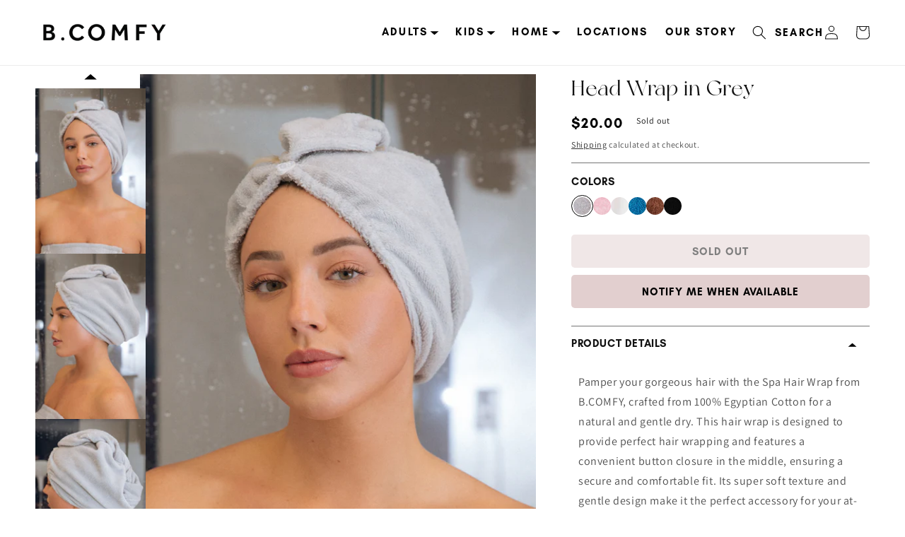

--- FILE ---
content_type: text/html; charset=utf-8
request_url: https://bcomfyusa.com/products/head-wrap-in-grey
body_size: 29565
content:
<!doctype html>
<html class="no-js" lang="en">
  <head>
    <script src="//bcomfyusa.com/cdn/shop/t/3/assets/jquery.js?v=8324501383853434791680034039" ></script>
    <meta charset="utf-8">
    <meta http-equiv="X-UA-Compatible" content="IE=edge">
    <meta name="viewport" content="width=device-width,initial-scale=1">
    <meta name="theme-color" content="">
    <link rel="canonical" href="https://bcomfyusa.com/products/head-wrap-in-grey">
    <link rel="preconnect" href="https://cdn.shopify.com" crossorigin><link rel="preconnect" href="https://fonts.shopifycdn.com" crossorigin><title>
      Head Wrap in Grey
 &ndash; B.comfy</title>

    
      <meta name="description" content="Pamper your gorgeous hair with the Spa Hair Wrap from B.COMFY, crafted from 100% Egyptian Cotton for a natural and gentle dry. This hair wrap is designed to provide perfect hair wrapping and features a convenient button closure in the middle, ensuring a secure and comfortable fit. Its super soft texture and gentle design make it the perfect accessory for your at-home spa routine. Available in an array of colors, this hair wrap caters to everyone&#39;s preferences and complements any personal style. With its exceptional quality and comfort, the Spa Hair Wrap from B.COMFY is the ultimate way to treat your hair to a touch of luxury. Available in one size to fit all. Washing and Drying Instructions Machine Wash at 30-40°C using non-bio (enzyme free) detergent. Line dry at low/medium heat. Disclaimer Colors and Measurements may slightly differ from the description. Domestic Shipping within 2-3 days.">
    

    

<meta property="og:site_name" content="B.comfy">
<meta property="og:url" content="https://bcomfyusa.com/products/head-wrap-in-grey">
<meta property="og:title" content="Head Wrap in Grey">
<meta property="og:type" content="product">
<meta property="og:description" content="Pamper your gorgeous hair with the Spa Hair Wrap from B.COMFY, crafted from 100% Egyptian Cotton for a natural and gentle dry. This hair wrap is designed to provide perfect hair wrapping and features a convenient button closure in the middle, ensuring a secure and comfortable fit. Its super soft texture and gentle design make it the perfect accessory for your at-home spa routine. Available in an array of colors, this hair wrap caters to everyone&#39;s preferences and complements any personal style. With its exceptional quality and comfort, the Spa Hair Wrap from B.COMFY is the ultimate way to treat your hair to a touch of luxury. Available in one size to fit all. Washing and Drying Instructions Machine Wash at 30-40°C using non-bio (enzyme free) detergent. Line dry at low/medium heat. Disclaimer Colors and Measurements may slightly differ from the description. Domestic Shipping within 2-3 days."><meta property="og:image" content="http://bcomfyusa.com/cdn/shop/products/IMG_36.jpg?v=1672957625">
  <meta property="og:image:secure_url" content="https://bcomfyusa.com/cdn/shop/products/IMG_36.jpg?v=1672957625">
  <meta property="og:image:width" content="1053">
  <meta property="og:image:height" content="1580"><meta property="og:price:amount" content="20.00">
  <meta property="og:price:currency" content="USD"><meta name="twitter:card" content="summary_large_image">
<meta name="twitter:title" content="Head Wrap in Grey">
<meta name="twitter:description" content="Pamper your gorgeous hair with the Spa Hair Wrap from B.COMFY, crafted from 100% Egyptian Cotton for a natural and gentle dry. This hair wrap is designed to provide perfect hair wrapping and features a convenient button closure in the middle, ensuring a secure and comfortable fit. Its super soft texture and gentle design make it the perfect accessory for your at-home spa routine. Available in an array of colors, this hair wrap caters to everyone&#39;s preferences and complements any personal style. With its exceptional quality and comfort, the Spa Hair Wrap from B.COMFY is the ultimate way to treat your hair to a touch of luxury. Available in one size to fit all. Washing and Drying Instructions Machine Wash at 30-40°C using non-bio (enzyme free) detergent. Line dry at low/medium heat. Disclaimer Colors and Measurements may slightly differ from the description. Domestic Shipping within 2-3 days.">


    <script src="//bcomfyusa.com/cdn/shop/t/3/assets/global.js?v=149496944046504657681680034037" defer="defer"></script>
    <script>window.performance && window.performance.mark && window.performance.mark('shopify.content_for_header.start');</script><meta name="google-site-verification" content="PpTfxGieOuzjb6C3lB5k3LNCb1KnbBOEYMfVI_FnXig">
<meta id="shopify-digital-wallet" name="shopify-digital-wallet" content="/69313200421/digital_wallets/dialog">
<meta name="shopify-checkout-api-token" content="5b10ea20e070941b8a4d1cac40c889ae">
<meta id="in-context-paypal-metadata" data-shop-id="69313200421" data-venmo-supported="false" data-environment="production" data-locale="en_US" data-paypal-v4="true" data-currency="USD">
<link rel="alternate" type="application/json+oembed" href="https://bcomfyusa.com/products/head-wrap-in-grey.oembed">
<script async="async" src="/checkouts/internal/preloads.js?locale=en-US"></script>
<link rel="preconnect" href="https://shop.app" crossorigin="anonymous">
<script async="async" src="https://shop.app/checkouts/internal/preloads.js?locale=en-US&shop_id=69313200421" crossorigin="anonymous"></script>
<script id="apple-pay-shop-capabilities" type="application/json">{"shopId":69313200421,"countryCode":"US","currencyCode":"USD","merchantCapabilities":["supports3DS"],"merchantId":"gid:\/\/shopify\/Shop\/69313200421","merchantName":"B.comfy","requiredBillingContactFields":["postalAddress","email"],"requiredShippingContactFields":["postalAddress","email"],"shippingType":"shipping","supportedNetworks":["visa","masterCard","amex","discover","elo","jcb"],"total":{"type":"pending","label":"B.comfy","amount":"1.00"},"shopifyPaymentsEnabled":true,"supportsSubscriptions":true}</script>
<script id="shopify-features" type="application/json">{"accessToken":"5b10ea20e070941b8a4d1cac40c889ae","betas":["rich-media-storefront-analytics"],"domain":"bcomfyusa.com","predictiveSearch":true,"shopId":69313200421,"locale":"en"}</script>
<script>var Shopify = Shopify || {};
Shopify.shop = "b-comfy-2223.myshopify.com";
Shopify.locale = "en";
Shopify.currency = {"active":"USD","rate":"1.0"};
Shopify.country = "US";
Shopify.theme = {"name":"Dawn with Installments message","id":146224775461,"schema_name":"Dawn","schema_version":"7.0.1","theme_store_id":887,"role":"main"};
Shopify.theme.handle = "null";
Shopify.theme.style = {"id":null,"handle":null};
Shopify.cdnHost = "bcomfyusa.com/cdn";
Shopify.routes = Shopify.routes || {};
Shopify.routes.root = "/";</script>
<script type="module">!function(o){(o.Shopify=o.Shopify||{}).modules=!0}(window);</script>
<script>!function(o){function n(){var o=[];function n(){o.push(Array.prototype.slice.apply(arguments))}return n.q=o,n}var t=o.Shopify=o.Shopify||{};t.loadFeatures=n(),t.autoloadFeatures=n()}(window);</script>
<script>
  window.ShopifyPay = window.ShopifyPay || {};
  window.ShopifyPay.apiHost = "shop.app\/pay";
  window.ShopifyPay.redirectState = null;
</script>
<script id="shop-js-analytics" type="application/json">{"pageType":"product"}</script>
<script defer="defer" async type="module" src="//bcomfyusa.com/cdn/shopifycloud/shop-js/modules/v2/client.init-shop-cart-sync_BT-GjEfc.en.esm.js"></script>
<script defer="defer" async type="module" src="//bcomfyusa.com/cdn/shopifycloud/shop-js/modules/v2/chunk.common_D58fp_Oc.esm.js"></script>
<script defer="defer" async type="module" src="//bcomfyusa.com/cdn/shopifycloud/shop-js/modules/v2/chunk.modal_xMitdFEc.esm.js"></script>
<script type="module">
  await import("//bcomfyusa.com/cdn/shopifycloud/shop-js/modules/v2/client.init-shop-cart-sync_BT-GjEfc.en.esm.js");
await import("//bcomfyusa.com/cdn/shopifycloud/shop-js/modules/v2/chunk.common_D58fp_Oc.esm.js");
await import("//bcomfyusa.com/cdn/shopifycloud/shop-js/modules/v2/chunk.modal_xMitdFEc.esm.js");

  window.Shopify.SignInWithShop?.initShopCartSync?.({"fedCMEnabled":true,"windoidEnabled":true});

</script>
<script defer="defer" async type="module" src="//bcomfyusa.com/cdn/shopifycloud/shop-js/modules/v2/client.payment-terms_Ci9AEqFq.en.esm.js"></script>
<script defer="defer" async type="module" src="//bcomfyusa.com/cdn/shopifycloud/shop-js/modules/v2/chunk.common_D58fp_Oc.esm.js"></script>
<script defer="defer" async type="module" src="//bcomfyusa.com/cdn/shopifycloud/shop-js/modules/v2/chunk.modal_xMitdFEc.esm.js"></script>
<script type="module">
  await import("//bcomfyusa.com/cdn/shopifycloud/shop-js/modules/v2/client.payment-terms_Ci9AEqFq.en.esm.js");
await import("//bcomfyusa.com/cdn/shopifycloud/shop-js/modules/v2/chunk.common_D58fp_Oc.esm.js");
await import("//bcomfyusa.com/cdn/shopifycloud/shop-js/modules/v2/chunk.modal_xMitdFEc.esm.js");

  
</script>
<script>
  window.Shopify = window.Shopify || {};
  if (!window.Shopify.featureAssets) window.Shopify.featureAssets = {};
  window.Shopify.featureAssets['shop-js'] = {"shop-cart-sync":["modules/v2/client.shop-cart-sync_DZOKe7Ll.en.esm.js","modules/v2/chunk.common_D58fp_Oc.esm.js","modules/v2/chunk.modal_xMitdFEc.esm.js"],"init-fed-cm":["modules/v2/client.init-fed-cm_B6oLuCjv.en.esm.js","modules/v2/chunk.common_D58fp_Oc.esm.js","modules/v2/chunk.modal_xMitdFEc.esm.js"],"shop-cash-offers":["modules/v2/client.shop-cash-offers_D2sdYoxE.en.esm.js","modules/v2/chunk.common_D58fp_Oc.esm.js","modules/v2/chunk.modal_xMitdFEc.esm.js"],"shop-login-button":["modules/v2/client.shop-login-button_QeVjl5Y3.en.esm.js","modules/v2/chunk.common_D58fp_Oc.esm.js","modules/v2/chunk.modal_xMitdFEc.esm.js"],"pay-button":["modules/v2/client.pay-button_DXTOsIq6.en.esm.js","modules/v2/chunk.common_D58fp_Oc.esm.js","modules/v2/chunk.modal_xMitdFEc.esm.js"],"shop-button":["modules/v2/client.shop-button_DQZHx9pm.en.esm.js","modules/v2/chunk.common_D58fp_Oc.esm.js","modules/v2/chunk.modal_xMitdFEc.esm.js"],"avatar":["modules/v2/client.avatar_BTnouDA3.en.esm.js"],"init-windoid":["modules/v2/client.init-windoid_CR1B-cfM.en.esm.js","modules/v2/chunk.common_D58fp_Oc.esm.js","modules/v2/chunk.modal_xMitdFEc.esm.js"],"init-shop-for-new-customer-accounts":["modules/v2/client.init-shop-for-new-customer-accounts_C_vY_xzh.en.esm.js","modules/v2/client.shop-login-button_QeVjl5Y3.en.esm.js","modules/v2/chunk.common_D58fp_Oc.esm.js","modules/v2/chunk.modal_xMitdFEc.esm.js"],"init-shop-email-lookup-coordinator":["modules/v2/client.init-shop-email-lookup-coordinator_BI7n9ZSv.en.esm.js","modules/v2/chunk.common_D58fp_Oc.esm.js","modules/v2/chunk.modal_xMitdFEc.esm.js"],"init-shop-cart-sync":["modules/v2/client.init-shop-cart-sync_BT-GjEfc.en.esm.js","modules/v2/chunk.common_D58fp_Oc.esm.js","modules/v2/chunk.modal_xMitdFEc.esm.js"],"shop-toast-manager":["modules/v2/client.shop-toast-manager_DiYdP3xc.en.esm.js","modules/v2/chunk.common_D58fp_Oc.esm.js","modules/v2/chunk.modal_xMitdFEc.esm.js"],"init-customer-accounts":["modules/v2/client.init-customer-accounts_D9ZNqS-Q.en.esm.js","modules/v2/client.shop-login-button_QeVjl5Y3.en.esm.js","modules/v2/chunk.common_D58fp_Oc.esm.js","modules/v2/chunk.modal_xMitdFEc.esm.js"],"init-customer-accounts-sign-up":["modules/v2/client.init-customer-accounts-sign-up_iGw4briv.en.esm.js","modules/v2/client.shop-login-button_QeVjl5Y3.en.esm.js","modules/v2/chunk.common_D58fp_Oc.esm.js","modules/v2/chunk.modal_xMitdFEc.esm.js"],"shop-follow-button":["modules/v2/client.shop-follow-button_CqMgW2wH.en.esm.js","modules/v2/chunk.common_D58fp_Oc.esm.js","modules/v2/chunk.modal_xMitdFEc.esm.js"],"checkout-modal":["modules/v2/client.checkout-modal_xHeaAweL.en.esm.js","modules/v2/chunk.common_D58fp_Oc.esm.js","modules/v2/chunk.modal_xMitdFEc.esm.js"],"shop-login":["modules/v2/client.shop-login_D91U-Q7h.en.esm.js","modules/v2/chunk.common_D58fp_Oc.esm.js","modules/v2/chunk.modal_xMitdFEc.esm.js"],"lead-capture":["modules/v2/client.lead-capture_BJmE1dJe.en.esm.js","modules/v2/chunk.common_D58fp_Oc.esm.js","modules/v2/chunk.modal_xMitdFEc.esm.js"],"payment-terms":["modules/v2/client.payment-terms_Ci9AEqFq.en.esm.js","modules/v2/chunk.common_D58fp_Oc.esm.js","modules/v2/chunk.modal_xMitdFEc.esm.js"]};
</script>
<script>(function() {
  var isLoaded = false;
  function asyncLoad() {
    if (isLoaded) return;
    isLoaded = true;
    var urls = ["https:\/\/metashop.dolphinsuite.com\/ow_static\/plugins\/biolink\/js\/clicktracking.js?t=1700520264\u0026shop=b-comfy-2223.myshopify.com","https:\/\/cdn.nfcube.com\/tiktok-cfa259f1755d622222ccc5773202c8a8.js?shop=b-comfy-2223.myshopify.com","https:\/\/cdn.nfcube.com\/instafeed-05437de3c54f1276fddb62d17152a89f.js?shop=b-comfy-2223.myshopify.com","https:\/\/sdks.automizely.com\/conversions\/v1\/conversions.js?app_connection_id=0cf87322eb3e4a05bf4c71ee65b9b7a6\u0026mapped_org_id=c669dc7bd2ccf313a31686b886f8818a_v1\u0026shop=b-comfy-2223.myshopify.com"];
    for (var i = 0; i < urls.length; i++) {
      var s = document.createElement('script');
      s.type = 'text/javascript';
      s.async = true;
      s.src = urls[i];
      var x = document.getElementsByTagName('script')[0];
      x.parentNode.insertBefore(s, x);
    }
  };
  if(window.attachEvent) {
    window.attachEvent('onload', asyncLoad);
  } else {
    window.addEventListener('load', asyncLoad, false);
  }
})();</script>
<script id="__st">var __st={"a":69313200421,"offset":-28800,"reqid":"cd064291-8d0d-47d7-a109-feed829d0e71-1769231566","pageurl":"bcomfyusa.com\/products\/head-wrap-in-grey","u":"618f477c6863","p":"product","rtyp":"product","rid":8067188261157};</script>
<script>window.ShopifyPaypalV4VisibilityTracking = true;</script>
<script id="captcha-bootstrap">!function(){'use strict';const t='contact',e='account',n='new_comment',o=[[t,t],['blogs',n],['comments',n],[t,'customer']],c=[[e,'customer_login'],[e,'guest_login'],[e,'recover_customer_password'],[e,'create_customer']],r=t=>t.map((([t,e])=>`form[action*='/${t}']:not([data-nocaptcha='true']) input[name='form_type'][value='${e}']`)).join(','),a=t=>()=>t?[...document.querySelectorAll(t)].map((t=>t.form)):[];function s(){const t=[...o],e=r(t);return a(e)}const i='password',u='form_key',d=['recaptcha-v3-token','g-recaptcha-response','h-captcha-response',i],f=()=>{try{return window.sessionStorage}catch{return}},m='__shopify_v',_=t=>t.elements[u];function p(t,e,n=!1){try{const o=window.sessionStorage,c=JSON.parse(o.getItem(e)),{data:r}=function(t){const{data:e,action:n}=t;return t[m]||n?{data:e,action:n}:{data:t,action:n}}(c);for(const[e,n]of Object.entries(r))t.elements[e]&&(t.elements[e].value=n);n&&o.removeItem(e)}catch(o){console.error('form repopulation failed',{error:o})}}const l='form_type',E='cptcha';function T(t){t.dataset[E]=!0}const w=window,h=w.document,L='Shopify',v='ce_forms',y='captcha';let A=!1;((t,e)=>{const n=(g='f06e6c50-85a8-45c8-87d0-21a2b65856fe',I='https://cdn.shopify.com/shopifycloud/storefront-forms-hcaptcha/ce_storefront_forms_captcha_hcaptcha.v1.5.2.iife.js',D={infoText:'Protected by hCaptcha',privacyText:'Privacy',termsText:'Terms'},(t,e,n)=>{const o=w[L][v],c=o.bindForm;if(c)return c(t,g,e,D).then(n);var r;o.q.push([[t,g,e,D],n]),r=I,A||(h.body.append(Object.assign(h.createElement('script'),{id:'captcha-provider',async:!0,src:r})),A=!0)});var g,I,D;w[L]=w[L]||{},w[L][v]=w[L][v]||{},w[L][v].q=[],w[L][y]=w[L][y]||{},w[L][y].protect=function(t,e){n(t,void 0,e),T(t)},Object.freeze(w[L][y]),function(t,e,n,w,h,L){const[v,y,A,g]=function(t,e,n){const i=e?o:[],u=t?c:[],d=[...i,...u],f=r(d),m=r(i),_=r(d.filter((([t,e])=>n.includes(e))));return[a(f),a(m),a(_),s()]}(w,h,L),I=t=>{const e=t.target;return e instanceof HTMLFormElement?e:e&&e.form},D=t=>v().includes(t);t.addEventListener('submit',(t=>{const e=I(t);if(!e)return;const n=D(e)&&!e.dataset.hcaptchaBound&&!e.dataset.recaptchaBound,o=_(e),c=g().includes(e)&&(!o||!o.value);(n||c)&&t.preventDefault(),c&&!n&&(function(t){try{if(!f())return;!function(t){const e=f();if(!e)return;const n=_(t);if(!n)return;const o=n.value;o&&e.removeItem(o)}(t);const e=Array.from(Array(32),(()=>Math.random().toString(36)[2])).join('');!function(t,e){_(t)||t.append(Object.assign(document.createElement('input'),{type:'hidden',name:u})),t.elements[u].value=e}(t,e),function(t,e){const n=f();if(!n)return;const o=[...t.querySelectorAll(`input[type='${i}']`)].map((({name:t})=>t)),c=[...d,...o],r={};for(const[a,s]of new FormData(t).entries())c.includes(a)||(r[a]=s);n.setItem(e,JSON.stringify({[m]:1,action:t.action,data:r}))}(t,e)}catch(e){console.error('failed to persist form',e)}}(e),e.submit())}));const S=(t,e)=>{t&&!t.dataset[E]&&(n(t,e.some((e=>e===t))),T(t))};for(const o of['focusin','change'])t.addEventListener(o,(t=>{const e=I(t);D(e)&&S(e,y())}));const B=e.get('form_key'),M=e.get(l),P=B&&M;t.addEventListener('DOMContentLoaded',(()=>{const t=y();if(P)for(const e of t)e.elements[l].value===M&&p(e,B);[...new Set([...A(),...v().filter((t=>'true'===t.dataset.shopifyCaptcha))])].forEach((e=>S(e,t)))}))}(h,new URLSearchParams(w.location.search),n,t,e,['guest_login'])})(!0,!0)}();</script>
<script integrity="sha256-4kQ18oKyAcykRKYeNunJcIwy7WH5gtpwJnB7kiuLZ1E=" data-source-attribution="shopify.loadfeatures" defer="defer" src="//bcomfyusa.com/cdn/shopifycloud/storefront/assets/storefront/load_feature-a0a9edcb.js" crossorigin="anonymous"></script>
<script crossorigin="anonymous" defer="defer" src="//bcomfyusa.com/cdn/shopifycloud/storefront/assets/shopify_pay/storefront-65b4c6d7.js?v=20250812"></script>
<script data-source-attribution="shopify.dynamic_checkout.dynamic.init">var Shopify=Shopify||{};Shopify.PaymentButton=Shopify.PaymentButton||{isStorefrontPortableWallets:!0,init:function(){window.Shopify.PaymentButton.init=function(){};var t=document.createElement("script");t.src="https://bcomfyusa.com/cdn/shopifycloud/portable-wallets/latest/portable-wallets.en.js",t.type="module",document.head.appendChild(t)}};
</script>
<script data-source-attribution="shopify.dynamic_checkout.buyer_consent">
  function portableWalletsHideBuyerConsent(e){var t=document.getElementById("shopify-buyer-consent"),n=document.getElementById("shopify-subscription-policy-button");t&&n&&(t.classList.add("hidden"),t.setAttribute("aria-hidden","true"),n.removeEventListener("click",e))}function portableWalletsShowBuyerConsent(e){var t=document.getElementById("shopify-buyer-consent"),n=document.getElementById("shopify-subscription-policy-button");t&&n&&(t.classList.remove("hidden"),t.removeAttribute("aria-hidden"),n.addEventListener("click",e))}window.Shopify?.PaymentButton&&(window.Shopify.PaymentButton.hideBuyerConsent=portableWalletsHideBuyerConsent,window.Shopify.PaymentButton.showBuyerConsent=portableWalletsShowBuyerConsent);
</script>
<script data-source-attribution="shopify.dynamic_checkout.cart.bootstrap">document.addEventListener("DOMContentLoaded",(function(){function t(){return document.querySelector("shopify-accelerated-checkout-cart, shopify-accelerated-checkout")}if(t())Shopify.PaymentButton.init();else{new MutationObserver((function(e,n){t()&&(Shopify.PaymentButton.init(),n.disconnect())})).observe(document.body,{childList:!0,subtree:!0})}}));
</script>
<link id="shopify-accelerated-checkout-styles" rel="stylesheet" media="screen" href="https://bcomfyusa.com/cdn/shopifycloud/portable-wallets/latest/accelerated-checkout-backwards-compat.css" crossorigin="anonymous">
<style id="shopify-accelerated-checkout-cart">
        #shopify-buyer-consent {
  margin-top: 1em;
  display: inline-block;
  width: 100%;
}

#shopify-buyer-consent.hidden {
  display: none;
}

#shopify-subscription-policy-button {
  background: none;
  border: none;
  padding: 0;
  text-decoration: underline;
  font-size: inherit;
  cursor: pointer;
}

#shopify-subscription-policy-button::before {
  box-shadow: none;
}

      </style>
<script id="sections-script" data-sections="header,footer" defer="defer" src="//bcomfyusa.com/cdn/shop/t/3/compiled_assets/scripts.js?v=940"></script>
<script>window.performance && window.performance.mark && window.performance.mark('shopify.content_for_header.end');</script>


    <style data-shopify>
      @font-face {
  font-family: Assistant;
  font-weight: 400;
  font-style: normal;
  font-display: swap;
  src: url("//bcomfyusa.com/cdn/fonts/assistant/assistant_n4.9120912a469cad1cc292572851508ca49d12e768.woff2") format("woff2"),
       url("//bcomfyusa.com/cdn/fonts/assistant/assistant_n4.6e9875ce64e0fefcd3f4446b7ec9036b3ddd2985.woff") format("woff");
}

      @font-face {
  font-family: Assistant;
  font-weight: 700;
  font-style: normal;
  font-display: swap;
  src: url("//bcomfyusa.com/cdn/fonts/assistant/assistant_n7.bf44452348ec8b8efa3aa3068825305886b1c83c.woff2") format("woff2"),
       url("//bcomfyusa.com/cdn/fonts/assistant/assistant_n7.0c887fee83f6b3bda822f1150b912c72da0f7b64.woff") format("woff");
}

      
      
      @font-face {
  font-family: Assistant;
  font-weight: 400;
  font-style: normal;
  font-display: swap;
  src: url("//bcomfyusa.com/cdn/fonts/assistant/assistant_n4.9120912a469cad1cc292572851508ca49d12e768.woff2") format("woff2"),
       url("//bcomfyusa.com/cdn/fonts/assistant/assistant_n4.6e9875ce64e0fefcd3f4446b7ec9036b3ddd2985.woff") format("woff");
}


      :root {
        --font-body-family: Assistant, sans-serif;
        --font-body-style: normal;
        --font-body-weight: 400;
        --font-body-weight-bold: 700;

        --font-heading-family: Assistant, sans-serif;
        --font-heading-style: normal;
        --font-heading-weight: 400;

        --font-body-scale: 1.0;
        --font-heading-scale: 1.0;

        --color-base-text: 18, 18, 18;
        --color-shadow: 18, 18, 18;
        --color-base-background-1: 255, 255, 255;
        --color-base-background-2: 239, 232, 225;
        --color-base-solid-button-labels: 255, 255, 255;
        --color-base-outline-button-labels: 18, 18, 18;
        --color-base-accent-1: 239, 232, 225;
        --color-base-accent-2: 51, 79, 180;
        --payment-terms-background-color: #ffffff;

        --gradient-base-background-1: #ffffff;
        --gradient-base-background-2: #efe8e1;
        --gradient-base-accent-1: #efe8e1;
        --gradient-base-accent-2: #334fb4;

        --media-padding: px;
        --media-border-opacity: 0.05;
        --media-border-width: 1px;
        --media-radius: 0px;
        --media-shadow-opacity: 0.0;
        --media-shadow-horizontal-offset: 0px;
        --media-shadow-vertical-offset: 4px;
        --media-shadow-blur-radius: 5px;
        --media-shadow-visible: 0;

        --page-width: 140rem;
        --page-width-margin: 0rem;

        --product-card-image-padding: 0.0rem;
        --product-card-corner-radius: 0.0rem;
        --product-card-text-alignment: left;
        --product-card-border-width: 0.0rem;
        --product-card-border-opacity: 0.0;
        --product-card-shadow-opacity: 0.0;
        --product-card-shadow-visible: 0;
        --product-card-shadow-horizontal-offset: 0.0rem;
        --product-card-shadow-vertical-offset: 0.4rem;
        --product-card-shadow-blur-radius: 0.5rem;

        --collection-card-image-padding: 0.0rem;
        --collection-card-corner-radius: 0.0rem;
        --collection-card-text-alignment: left;
        --collection-card-border-width: 0.0rem;
        --collection-card-border-opacity: 0.1;
        --collection-card-shadow-opacity: 0.0;
        --collection-card-shadow-visible: 0;
        --collection-card-shadow-horizontal-offset: 0.0rem;
        --collection-card-shadow-vertical-offset: 0.4rem;
        --collection-card-shadow-blur-radius: 0.5rem;

        --blog-card-image-padding: 0.0rem;
        --blog-card-corner-radius: 0.0rem;
        --blog-card-text-alignment: left;
        --blog-card-border-width: 0.0rem;
        --blog-card-border-opacity: 0.1;
        --blog-card-shadow-opacity: 0.0;
        --blog-card-shadow-visible: 0;
        --blog-card-shadow-horizontal-offset: 0.0rem;
        --blog-card-shadow-vertical-offset: 0.4rem;
        --blog-card-shadow-blur-radius: 0.5rem;

        --badge-corner-radius: 4.0rem;

        --popup-border-width: 1px;
        --popup-border-opacity: 0.1;
        --popup-corner-radius: 0px;
        --popup-shadow-opacity: 0.0;
        --popup-shadow-horizontal-offset: 0px;
        --popup-shadow-vertical-offset: 4px;
        --popup-shadow-blur-radius: 5px;

        --drawer-border-width: 1px;
        --drawer-border-opacity: 0.1;
        --drawer-shadow-opacity: 0.0;
        --drawer-shadow-horizontal-offset: 0px;
        --drawer-shadow-vertical-offset: 4px;
        --drawer-shadow-blur-radius: 5px;

        --spacing-sections-desktop: 0px;
        --spacing-sections-mobile: 0px;

        --grid-desktop-vertical-spacing: 8px;
        --grid-desktop-horizontal-spacing: 16px;
        --grid-mobile-vertical-spacing: 4px;
        --grid-mobile-horizontal-spacing: 8px;

        --text-boxes-border-opacity: 0.1;
        --text-boxes-border-width: 0px;
        --text-boxes-radius: 0px;
        --text-boxes-shadow-opacity: 0.0;
        --text-boxes-shadow-visible: 0;
        --text-boxes-shadow-horizontal-offset: 0px;
        --text-boxes-shadow-vertical-offset: 4px;
        --text-boxes-shadow-blur-radius: 5px;

        --buttons-radius: 0px;
        --buttons-radius-outset: 0px;
        --buttons-border-width: 1px;
        --buttons-border-opacity: 1.0;
        --buttons-shadow-opacity: 0.0;
        --buttons-shadow-visible: 0;
        --buttons-shadow-horizontal-offset: 0px;
        --buttons-shadow-vertical-offset: 0px;
        --buttons-shadow-blur-radius: 0px;
        --buttons-border-offset: 0px;

        --inputs-radius: 0px;
        --inputs-border-width: 1px;
        --inputs-border-opacity: 0.55;
        --inputs-shadow-opacity: 0.0;
        --inputs-shadow-horizontal-offset: 0px;
        --inputs-margin-offset: 0px;
        --inputs-shadow-vertical-offset: 4px;
        --inputs-shadow-blur-radius: 5px;
        --inputs-radius-outset: 0px;

        --variant-pills-radius: 40px;
        --variant-pills-border-width: 1px;
        --variant-pills-border-opacity: 0.55;
        --variant-pills-shadow-opacity: 0.0;
        --variant-pills-shadow-horizontal-offset: 0px;
        --variant-pills-shadow-vertical-offset: 4px;
        --variant-pills-shadow-blur-radius: 5px;
      }

      *,
      *::before,
      *::after {
        box-sizing: inherit;
      }

      html {
        box-sizing: border-box;
        font-size: calc(var(--font-body-scale) * 62.5%);
        height: 100%;
      }

      body {
        display: grid;
        grid-template-rows: auto auto 1fr auto;
        grid-template-columns: 100%;
        min-height: 100%;
        margin: 0;
        font-size: 1.5rem;
        letter-spacing: 0.06rem;
        line-height: calc(1 + 0.8 / var(--font-body-scale));
        font-family: var(--font-body-family);
        font-style: var(--font-body-style);
        font-weight: var(--font-body-weight);
      }

      @media screen and (min-width: 750px) {
        body {
          font-size: 1.6rem;
        }
      }
    </style>

    <link href="//bcomfyusa.com/cdn/shop/t/3/assets/base.css?v=92886859736863970471680034000" rel="stylesheet" type="text/css" media="all" />
<link rel="preload" as="font" href="//bcomfyusa.com/cdn/fonts/assistant/assistant_n4.9120912a469cad1cc292572851508ca49d12e768.woff2" type="font/woff2" crossorigin><link rel="preload" as="font" href="//bcomfyusa.com/cdn/fonts/assistant/assistant_n4.9120912a469cad1cc292572851508ca49d12e768.woff2" type="font/woff2" crossorigin><link rel="stylesheet" href="//bcomfyusa.com/cdn/shop/t/3/assets/component-predictive-search.css?v=83512081251802922551680034025" media="print" onload="this.media='all'"><script>document.documentElement.className = document.documentElement.className.replace('no-js', 'js');
    if (Shopify.designMode) {
      document.documentElement.classList.add('shopify-design-mode');
    }
    </script>
  <link href="https://monorail-edge.shopifysvc.com" rel="dns-prefetch">
<script>(function(){if ("sendBeacon" in navigator && "performance" in window) {try {var session_token_from_headers = performance.getEntriesByType('navigation')[0].serverTiming.find(x => x.name == '_s').description;} catch {var session_token_from_headers = undefined;}var session_cookie_matches = document.cookie.match(/_shopify_s=([^;]*)/);var session_token_from_cookie = session_cookie_matches && session_cookie_matches.length === 2 ? session_cookie_matches[1] : "";var session_token = session_token_from_headers || session_token_from_cookie || "";function handle_abandonment_event(e) {var entries = performance.getEntries().filter(function(entry) {return /monorail-edge.shopifysvc.com/.test(entry.name);});if (!window.abandonment_tracked && entries.length === 0) {window.abandonment_tracked = true;var currentMs = Date.now();var navigation_start = performance.timing.navigationStart;var payload = {shop_id: 69313200421,url: window.location.href,navigation_start,duration: currentMs - navigation_start,session_token,page_type: "product"};window.navigator.sendBeacon("https://monorail-edge.shopifysvc.com/v1/produce", JSON.stringify({schema_id: "online_store_buyer_site_abandonment/1.1",payload: payload,metadata: {event_created_at_ms: currentMs,event_sent_at_ms: currentMs}}));}}window.addEventListener('pagehide', handle_abandonment_event);}}());</script>
<script id="web-pixels-manager-setup">(function e(e,d,r,n,o){if(void 0===o&&(o={}),!Boolean(null===(a=null===(i=window.Shopify)||void 0===i?void 0:i.analytics)||void 0===a?void 0:a.replayQueue)){var i,a;window.Shopify=window.Shopify||{};var t=window.Shopify;t.analytics=t.analytics||{};var s=t.analytics;s.replayQueue=[],s.publish=function(e,d,r){return s.replayQueue.push([e,d,r]),!0};try{self.performance.mark("wpm:start")}catch(e){}var l=function(){var e={modern:/Edge?\/(1{2}[4-9]|1[2-9]\d|[2-9]\d{2}|\d{4,})\.\d+(\.\d+|)|Firefox\/(1{2}[4-9]|1[2-9]\d|[2-9]\d{2}|\d{4,})\.\d+(\.\d+|)|Chrom(ium|e)\/(9{2}|\d{3,})\.\d+(\.\d+|)|(Maci|X1{2}).+ Version\/(15\.\d+|(1[6-9]|[2-9]\d|\d{3,})\.\d+)([,.]\d+|)( \(\w+\)|)( Mobile\/\w+|) Safari\/|Chrome.+OPR\/(9{2}|\d{3,})\.\d+\.\d+|(CPU[ +]OS|iPhone[ +]OS|CPU[ +]iPhone|CPU IPhone OS|CPU iPad OS)[ +]+(15[._]\d+|(1[6-9]|[2-9]\d|\d{3,})[._]\d+)([._]\d+|)|Android:?[ /-](13[3-9]|1[4-9]\d|[2-9]\d{2}|\d{4,})(\.\d+|)(\.\d+|)|Android.+Firefox\/(13[5-9]|1[4-9]\d|[2-9]\d{2}|\d{4,})\.\d+(\.\d+|)|Android.+Chrom(ium|e)\/(13[3-9]|1[4-9]\d|[2-9]\d{2}|\d{4,})\.\d+(\.\d+|)|SamsungBrowser\/([2-9]\d|\d{3,})\.\d+/,legacy:/Edge?\/(1[6-9]|[2-9]\d|\d{3,})\.\d+(\.\d+|)|Firefox\/(5[4-9]|[6-9]\d|\d{3,})\.\d+(\.\d+|)|Chrom(ium|e)\/(5[1-9]|[6-9]\d|\d{3,})\.\d+(\.\d+|)([\d.]+$|.*Safari\/(?![\d.]+ Edge\/[\d.]+$))|(Maci|X1{2}).+ Version\/(10\.\d+|(1[1-9]|[2-9]\d|\d{3,})\.\d+)([,.]\d+|)( \(\w+\)|)( Mobile\/\w+|) Safari\/|Chrome.+OPR\/(3[89]|[4-9]\d|\d{3,})\.\d+\.\d+|(CPU[ +]OS|iPhone[ +]OS|CPU[ +]iPhone|CPU IPhone OS|CPU iPad OS)[ +]+(10[._]\d+|(1[1-9]|[2-9]\d|\d{3,})[._]\d+)([._]\d+|)|Android:?[ /-](13[3-9]|1[4-9]\d|[2-9]\d{2}|\d{4,})(\.\d+|)(\.\d+|)|Mobile Safari.+OPR\/([89]\d|\d{3,})\.\d+\.\d+|Android.+Firefox\/(13[5-9]|1[4-9]\d|[2-9]\d{2}|\d{4,})\.\d+(\.\d+|)|Android.+Chrom(ium|e)\/(13[3-9]|1[4-9]\d|[2-9]\d{2}|\d{4,})\.\d+(\.\d+|)|Android.+(UC? ?Browser|UCWEB|U3)[ /]?(15\.([5-9]|\d{2,})|(1[6-9]|[2-9]\d|\d{3,})\.\d+)\.\d+|SamsungBrowser\/(5\.\d+|([6-9]|\d{2,})\.\d+)|Android.+MQ{2}Browser\/(14(\.(9|\d{2,})|)|(1[5-9]|[2-9]\d|\d{3,})(\.\d+|))(\.\d+|)|K[Aa][Ii]OS\/(3\.\d+|([4-9]|\d{2,})\.\d+)(\.\d+|)/},d=e.modern,r=e.legacy,n=navigator.userAgent;return n.match(d)?"modern":n.match(r)?"legacy":"unknown"}(),u="modern"===l?"modern":"legacy",c=(null!=n?n:{modern:"",legacy:""})[u],f=function(e){return[e.baseUrl,"/wpm","/b",e.hashVersion,"modern"===e.buildTarget?"m":"l",".js"].join("")}({baseUrl:d,hashVersion:r,buildTarget:u}),m=function(e){var d=e.version,r=e.bundleTarget,n=e.surface,o=e.pageUrl,i=e.monorailEndpoint;return{emit:function(e){var a=e.status,t=e.errorMsg,s=(new Date).getTime(),l=JSON.stringify({metadata:{event_sent_at_ms:s},events:[{schema_id:"web_pixels_manager_load/3.1",payload:{version:d,bundle_target:r,page_url:o,status:a,surface:n,error_msg:t},metadata:{event_created_at_ms:s}}]});if(!i)return console&&console.warn&&console.warn("[Web Pixels Manager] No Monorail endpoint provided, skipping logging."),!1;try{return self.navigator.sendBeacon.bind(self.navigator)(i,l)}catch(e){}var u=new XMLHttpRequest;try{return u.open("POST",i,!0),u.setRequestHeader("Content-Type","text/plain"),u.send(l),!0}catch(e){return console&&console.warn&&console.warn("[Web Pixels Manager] Got an unhandled error while logging to Monorail."),!1}}}}({version:r,bundleTarget:l,surface:e.surface,pageUrl:self.location.href,monorailEndpoint:e.monorailEndpoint});try{o.browserTarget=l,function(e){var d=e.src,r=e.async,n=void 0===r||r,o=e.onload,i=e.onerror,a=e.sri,t=e.scriptDataAttributes,s=void 0===t?{}:t,l=document.createElement("script"),u=document.querySelector("head"),c=document.querySelector("body");if(l.async=n,l.src=d,a&&(l.integrity=a,l.crossOrigin="anonymous"),s)for(var f in s)if(Object.prototype.hasOwnProperty.call(s,f))try{l.dataset[f]=s[f]}catch(e){}if(o&&l.addEventListener("load",o),i&&l.addEventListener("error",i),u)u.appendChild(l);else{if(!c)throw new Error("Did not find a head or body element to append the script");c.appendChild(l)}}({src:f,async:!0,onload:function(){if(!function(){var e,d;return Boolean(null===(d=null===(e=window.Shopify)||void 0===e?void 0:e.analytics)||void 0===d?void 0:d.initialized)}()){var d=window.webPixelsManager.init(e)||void 0;if(d){var r=window.Shopify.analytics;r.replayQueue.forEach((function(e){var r=e[0],n=e[1],o=e[2];d.publishCustomEvent(r,n,o)})),r.replayQueue=[],r.publish=d.publishCustomEvent,r.visitor=d.visitor,r.initialized=!0}}},onerror:function(){return m.emit({status:"failed",errorMsg:"".concat(f," has failed to load")})},sri:function(e){var d=/^sha384-[A-Za-z0-9+/=]+$/;return"string"==typeof e&&d.test(e)}(c)?c:"",scriptDataAttributes:o}),m.emit({status:"loading"})}catch(e){m.emit({status:"failed",errorMsg:(null==e?void 0:e.message)||"Unknown error"})}}})({shopId: 69313200421,storefrontBaseUrl: "https://bcomfyusa.com",extensionsBaseUrl: "https://extensions.shopifycdn.com/cdn/shopifycloud/web-pixels-manager",monorailEndpoint: "https://monorail-edge.shopifysvc.com/unstable/produce_batch",surface: "storefront-renderer",enabledBetaFlags: ["2dca8a86"],webPixelsConfigList: [{"id":"1357676837","configuration":"{\"hashed_organization_id\":\"c669dc7bd2ccf313a31686b886f8818a_v1\",\"app_key\":\"b-comfy-2223\",\"allow_collect_personal_data\":\"true\"}","eventPayloadVersion":"v1","runtimeContext":"STRICT","scriptVersion":"6f6660f15c595d517f203f6e1abcb171","type":"APP","apiClientId":2814809,"privacyPurposes":["ANALYTICS","MARKETING","SALE_OF_DATA"],"dataSharingAdjustments":{"protectedCustomerApprovalScopes":["read_customer_address","read_customer_email","read_customer_name","read_customer_personal_data","read_customer_phone"]}},{"id":"873824549","configuration":"{\"config\":\"{\\\"pixel_id\\\":\\\"GT-TB659HB\\\",\\\"target_country\\\":\\\"US\\\",\\\"gtag_events\\\":[{\\\"type\\\":\\\"purchase\\\",\\\"action_label\\\":\\\"MC-GPLYKFZEPH\\\"},{\\\"type\\\":\\\"page_view\\\",\\\"action_label\\\":\\\"MC-GPLYKFZEPH\\\"},{\\\"type\\\":\\\"view_item\\\",\\\"action_label\\\":\\\"MC-GPLYKFZEPH\\\"}],\\\"enable_monitoring_mode\\\":false}\"}","eventPayloadVersion":"v1","runtimeContext":"OPEN","scriptVersion":"b2a88bafab3e21179ed38636efcd8a93","type":"APP","apiClientId":1780363,"privacyPurposes":[],"dataSharingAdjustments":{"protectedCustomerApprovalScopes":["read_customer_address","read_customer_email","read_customer_name","read_customer_personal_data","read_customer_phone"]}},{"id":"331350309","configuration":"{\"pixel_id\":\"681462960134792\",\"pixel_type\":\"facebook_pixel\",\"metaapp_system_user_token\":\"-\"}","eventPayloadVersion":"v1","runtimeContext":"OPEN","scriptVersion":"ca16bc87fe92b6042fbaa3acc2fbdaa6","type":"APP","apiClientId":2329312,"privacyPurposes":["ANALYTICS","MARKETING","SALE_OF_DATA"],"dataSharingAdjustments":{"protectedCustomerApprovalScopes":["read_customer_address","read_customer_email","read_customer_name","read_customer_personal_data","read_customer_phone"]}},{"id":"209813797","configuration":"{\"tagID\":\"2613656101175\"}","eventPayloadVersion":"v1","runtimeContext":"STRICT","scriptVersion":"18031546ee651571ed29edbe71a3550b","type":"APP","apiClientId":3009811,"privacyPurposes":["ANALYTICS","MARKETING","SALE_OF_DATA"],"dataSharingAdjustments":{"protectedCustomerApprovalScopes":["read_customer_address","read_customer_email","read_customer_name","read_customer_personal_data","read_customer_phone"]}},{"id":"shopify-app-pixel","configuration":"{}","eventPayloadVersion":"v1","runtimeContext":"STRICT","scriptVersion":"0450","apiClientId":"shopify-pixel","type":"APP","privacyPurposes":["ANALYTICS","MARKETING"]},{"id":"shopify-custom-pixel","eventPayloadVersion":"v1","runtimeContext":"LAX","scriptVersion":"0450","apiClientId":"shopify-pixel","type":"CUSTOM","privacyPurposes":["ANALYTICS","MARKETING"]}],isMerchantRequest: false,initData: {"shop":{"name":"B.comfy","paymentSettings":{"currencyCode":"USD"},"myshopifyDomain":"b-comfy-2223.myshopify.com","countryCode":"US","storefrontUrl":"https:\/\/bcomfyusa.com"},"customer":null,"cart":null,"checkout":null,"productVariants":[{"price":{"amount":20.0,"currencyCode":"USD"},"product":{"title":"Head Wrap in Grey","vendor":"B.comfy","id":"8067188261157","untranslatedTitle":"Head Wrap in Grey","url":"\/products\/head-wrap-in-grey","type":"Head Wrap"},"id":"44310970630437","image":{"src":"\/\/bcomfyusa.com\/cdn\/shop\/products\/IMG_36.jpg?v=1672957625"},"sku":"","title":"Default Title","untranslatedTitle":"Default Title"}],"purchasingCompany":null},},"https://bcomfyusa.com/cdn","fcfee988w5aeb613cpc8e4bc33m6693e112",{"modern":"","legacy":""},{"shopId":"69313200421","storefrontBaseUrl":"https:\/\/bcomfyusa.com","extensionBaseUrl":"https:\/\/extensions.shopifycdn.com\/cdn\/shopifycloud\/web-pixels-manager","surface":"storefront-renderer","enabledBetaFlags":"[\"2dca8a86\"]","isMerchantRequest":"false","hashVersion":"fcfee988w5aeb613cpc8e4bc33m6693e112","publish":"custom","events":"[[\"page_viewed\",{}],[\"product_viewed\",{\"productVariant\":{\"price\":{\"amount\":20.0,\"currencyCode\":\"USD\"},\"product\":{\"title\":\"Head Wrap in Grey\",\"vendor\":\"B.comfy\",\"id\":\"8067188261157\",\"untranslatedTitle\":\"Head Wrap in Grey\",\"url\":\"\/products\/head-wrap-in-grey\",\"type\":\"Head Wrap\"},\"id\":\"44310970630437\",\"image\":{\"src\":\"\/\/bcomfyusa.com\/cdn\/shop\/products\/IMG_36.jpg?v=1672957625\"},\"sku\":\"\",\"title\":\"Default Title\",\"untranslatedTitle\":\"Default Title\"}}]]"});</script><script>
  window.ShopifyAnalytics = window.ShopifyAnalytics || {};
  window.ShopifyAnalytics.meta = window.ShopifyAnalytics.meta || {};
  window.ShopifyAnalytics.meta.currency = 'USD';
  var meta = {"product":{"id":8067188261157,"gid":"gid:\/\/shopify\/Product\/8067188261157","vendor":"B.comfy","type":"Head Wrap","handle":"head-wrap-in-grey","variants":[{"id":44310970630437,"price":2000,"name":"Head Wrap in Grey","public_title":null,"sku":""}],"remote":false},"page":{"pageType":"product","resourceType":"product","resourceId":8067188261157,"requestId":"cd064291-8d0d-47d7-a109-feed829d0e71-1769231566"}};
  for (var attr in meta) {
    window.ShopifyAnalytics.meta[attr] = meta[attr];
  }
</script>
<script class="analytics">
  (function () {
    var customDocumentWrite = function(content) {
      var jquery = null;

      if (window.jQuery) {
        jquery = window.jQuery;
      } else if (window.Checkout && window.Checkout.$) {
        jquery = window.Checkout.$;
      }

      if (jquery) {
        jquery('body').append(content);
      }
    };

    var hasLoggedConversion = function(token) {
      if (token) {
        return document.cookie.indexOf('loggedConversion=' + token) !== -1;
      }
      return false;
    }

    var setCookieIfConversion = function(token) {
      if (token) {
        var twoMonthsFromNow = new Date(Date.now());
        twoMonthsFromNow.setMonth(twoMonthsFromNow.getMonth() + 2);

        document.cookie = 'loggedConversion=' + token + '; expires=' + twoMonthsFromNow;
      }
    }

    var trekkie = window.ShopifyAnalytics.lib = window.trekkie = window.trekkie || [];
    if (trekkie.integrations) {
      return;
    }
    trekkie.methods = [
      'identify',
      'page',
      'ready',
      'track',
      'trackForm',
      'trackLink'
    ];
    trekkie.factory = function(method) {
      return function() {
        var args = Array.prototype.slice.call(arguments);
        args.unshift(method);
        trekkie.push(args);
        return trekkie;
      };
    };
    for (var i = 0; i < trekkie.methods.length; i++) {
      var key = trekkie.methods[i];
      trekkie[key] = trekkie.factory(key);
    }
    trekkie.load = function(config) {
      trekkie.config = config || {};
      trekkie.config.initialDocumentCookie = document.cookie;
      var first = document.getElementsByTagName('script')[0];
      var script = document.createElement('script');
      script.type = 'text/javascript';
      script.onerror = function(e) {
        var scriptFallback = document.createElement('script');
        scriptFallback.type = 'text/javascript';
        scriptFallback.onerror = function(error) {
                var Monorail = {
      produce: function produce(monorailDomain, schemaId, payload) {
        var currentMs = new Date().getTime();
        var event = {
          schema_id: schemaId,
          payload: payload,
          metadata: {
            event_created_at_ms: currentMs,
            event_sent_at_ms: currentMs
          }
        };
        return Monorail.sendRequest("https://" + monorailDomain + "/v1/produce", JSON.stringify(event));
      },
      sendRequest: function sendRequest(endpointUrl, payload) {
        // Try the sendBeacon API
        if (window && window.navigator && typeof window.navigator.sendBeacon === 'function' && typeof window.Blob === 'function' && !Monorail.isIos12()) {
          var blobData = new window.Blob([payload], {
            type: 'text/plain'
          });

          if (window.navigator.sendBeacon(endpointUrl, blobData)) {
            return true;
          } // sendBeacon was not successful

        } // XHR beacon

        var xhr = new XMLHttpRequest();

        try {
          xhr.open('POST', endpointUrl);
          xhr.setRequestHeader('Content-Type', 'text/plain');
          xhr.send(payload);
        } catch (e) {
          console.log(e);
        }

        return false;
      },
      isIos12: function isIos12() {
        return window.navigator.userAgent.lastIndexOf('iPhone; CPU iPhone OS 12_') !== -1 || window.navigator.userAgent.lastIndexOf('iPad; CPU OS 12_') !== -1;
      }
    };
    Monorail.produce('monorail-edge.shopifysvc.com',
      'trekkie_storefront_load_errors/1.1',
      {shop_id: 69313200421,
      theme_id: 146224775461,
      app_name: "storefront",
      context_url: window.location.href,
      source_url: "//bcomfyusa.com/cdn/s/trekkie.storefront.8d95595f799fbf7e1d32231b9a28fd43b70c67d3.min.js"});

        };
        scriptFallback.async = true;
        scriptFallback.src = '//bcomfyusa.com/cdn/s/trekkie.storefront.8d95595f799fbf7e1d32231b9a28fd43b70c67d3.min.js';
        first.parentNode.insertBefore(scriptFallback, first);
      };
      script.async = true;
      script.src = '//bcomfyusa.com/cdn/s/trekkie.storefront.8d95595f799fbf7e1d32231b9a28fd43b70c67d3.min.js';
      first.parentNode.insertBefore(script, first);
    };
    trekkie.load(
      {"Trekkie":{"appName":"storefront","development":false,"defaultAttributes":{"shopId":69313200421,"isMerchantRequest":null,"themeId":146224775461,"themeCityHash":"13659030353427118856","contentLanguage":"en","currency":"USD","eventMetadataId":"922df466-5be5-48f7-ac67-a4987888204e"},"isServerSideCookieWritingEnabled":true,"monorailRegion":"shop_domain","enabledBetaFlags":["65f19447"]},"Session Attribution":{},"S2S":{"facebookCapiEnabled":true,"source":"trekkie-storefront-renderer","apiClientId":580111}}
    );

    var loaded = false;
    trekkie.ready(function() {
      if (loaded) return;
      loaded = true;

      window.ShopifyAnalytics.lib = window.trekkie;

      var originalDocumentWrite = document.write;
      document.write = customDocumentWrite;
      try { window.ShopifyAnalytics.merchantGoogleAnalytics.call(this); } catch(error) {};
      document.write = originalDocumentWrite;

      window.ShopifyAnalytics.lib.page(null,{"pageType":"product","resourceType":"product","resourceId":8067188261157,"requestId":"cd064291-8d0d-47d7-a109-feed829d0e71-1769231566","shopifyEmitted":true});

      var match = window.location.pathname.match(/checkouts\/(.+)\/(thank_you|post_purchase)/)
      var token = match? match[1]: undefined;
      if (!hasLoggedConversion(token)) {
        setCookieIfConversion(token);
        window.ShopifyAnalytics.lib.track("Viewed Product",{"currency":"USD","variantId":44310970630437,"productId":8067188261157,"productGid":"gid:\/\/shopify\/Product\/8067188261157","name":"Head Wrap in Grey","price":"20.00","sku":"","brand":"B.comfy","variant":null,"category":"Head Wrap","nonInteraction":true,"remote":false},undefined,undefined,{"shopifyEmitted":true});
      window.ShopifyAnalytics.lib.track("monorail:\/\/trekkie_storefront_viewed_product\/1.1",{"currency":"USD","variantId":44310970630437,"productId":8067188261157,"productGid":"gid:\/\/shopify\/Product\/8067188261157","name":"Head Wrap in Grey","price":"20.00","sku":"","brand":"B.comfy","variant":null,"category":"Head Wrap","nonInteraction":true,"remote":false,"referer":"https:\/\/bcomfyusa.com\/products\/head-wrap-in-grey"});
      }
    });


        var eventsListenerScript = document.createElement('script');
        eventsListenerScript.async = true;
        eventsListenerScript.src = "//bcomfyusa.com/cdn/shopifycloud/storefront/assets/shop_events_listener-3da45d37.js";
        document.getElementsByTagName('head')[0].appendChild(eventsListenerScript);

})();</script>
<script
  defer
  src="https://bcomfyusa.com/cdn/shopifycloud/perf-kit/shopify-perf-kit-3.0.4.min.js"
  data-application="storefront-renderer"
  data-shop-id="69313200421"
  data-render-region="gcp-us-central1"
  data-page-type="product"
  data-theme-instance-id="146224775461"
  data-theme-name="Dawn"
  data-theme-version="7.0.1"
  data-monorail-region="shop_domain"
  data-resource-timing-sampling-rate="10"
  data-shs="true"
  data-shs-beacon="true"
  data-shs-export-with-fetch="true"
  data-shs-logs-sample-rate="1"
  data-shs-beacon-endpoint="https://bcomfyusa.com/api/collect"
></script>
</head>

  <body class="gradient">
    <a class="skip-to-content-link button visually-hidden" href="#MainContent">
      Skip to content
    </a><div id="shopify-section-announcement-bar" class="shopify-section">
</div>
    <div id="shopify-section-header" class="shopify-section section-header"><link rel="stylesheet" href="//bcomfyusa.com/cdn/shop/t/3/assets/component-list-menu.css?v=67740596207655118111680034018" media="print" onload="this.media='all'">
<link rel="stylesheet" href="//bcomfyusa.com/cdn/shop/t/3/assets/component-search.css?v=96455689198851321781680034028" media="print" onload="this.media='all'">
<link rel="stylesheet" href="//bcomfyusa.com/cdn/shop/t/3/assets/component-menu-drawer.css?v=182311192829367774911680034021" media="print" onload="this.media='all'">
<link rel="stylesheet" href="//bcomfyusa.com/cdn/shop/t/3/assets/component-cart-notification.css?v=183358051719344305851680034013" media="print"
  onload="this.media='all'">
<link rel="stylesheet" href="//bcomfyusa.com/cdn/shop/t/3/assets/component-cart-items.css?v=23917223812499722491680034012" media="print" onload="this.media='all'"><link rel="stylesheet" href="//bcomfyusa.com/cdn/shop/t/3/assets/component-price.css?v=65402837579211014041680034026" media="print" onload="this.media='all'">
<link rel="stylesheet" href="//bcomfyusa.com/cdn/shop/t/3/assets/component-loading-overlay.css?v=167310470843593579841680034020" media="print" onload="this.media='all'"><link rel="stylesheet" href="//bcomfyusa.com/cdn/shop/t/3/assets/component-mega-menu.css?v=105192845228557046091680034020" media="print" onload="this.media='all'">
<noscript><link href="//bcomfyusa.com/cdn/shop/t/3/assets/component-mega-menu.css?v=105192845228557046091680034020" rel="stylesheet" type="text/css" media="all" /></noscript><noscript><link href="//bcomfyusa.com/cdn/shop/t/3/assets/component-list-menu.css?v=67740596207655118111680034018" rel="stylesheet" type="text/css" media="all" /></noscript>
<noscript><link href="//bcomfyusa.com/cdn/shop/t/3/assets/component-search.css?v=96455689198851321781680034028" rel="stylesheet" type="text/css" media="all" /></noscript>
<noscript><link href="//bcomfyusa.com/cdn/shop/t/3/assets/component-menu-drawer.css?v=182311192829367774911680034021" rel="stylesheet" type="text/css" media="all" /></noscript>
<noscript><link href="//bcomfyusa.com/cdn/shop/t/3/assets/component-cart-notification.css?v=183358051719344305851680034013" rel="stylesheet" type="text/css" media="all" /></noscript>
<noscript><link href="//bcomfyusa.com/cdn/shop/t/3/assets/component-cart-items.css?v=23917223812499722491680034012" rel="stylesheet" type="text/css" media="all" /></noscript>

<style>
  * {
    -webkit-tap-highlight-color: transparent;
    -webkit-touch-callout: none;
    -webkit-user-select: none;
    -khtml-user-select: none;
    -moz-user-select: none;
    -ms-user-select: none;
    user-select: none;
}
*:focus {
    outline: none !important;
}
  header-drawer {
    justify-self: start;
    margin-left: -1.2rem;
  }

  .header__heading-logo {
    max-width: {
        {
        section.settings.logo_width
      }
    }

    px;
  }

  @media screen and (min-width: 990px) {
    header-drawer {
      display: none;
    }
  }

  .menu-drawer-container {
    display: flex;
  }

  .list-menu {
    list-style: none;
    padding: 0;
    margin: 0;
  }

  .list-menu--inline {
    display: inline-flex;
    flex-wrap: wrap;
  }

  summary.list-menu__item {
    padding-right: 2.7rem;
  }

  .list-menu__item {
    display: flex;
    align-items: center;
    line-height: calc(1 + 0.3 / var(--font-body-scale));
  }

  .list-menu__item--link {
    text-decoration: none;
    padding-bottom: 1rem;
    padding-top: 1rem;
    line-height: calc(1 + 0.8 / var(--font-body-scale));
  }
.mega-menu__content {
    display: flex;
    max-width: 100vw;
    flex-direction: row;
    flex-wrap: nowrap;
    justify-content: flex-start;
    overflow: hidden;
  padding:0 !important;
}
  ul.mega-menu__list.page-width.mega-menu__list--condensed {
    width: 15%;
    padding: 5rem;
    text-align: left;
}
  img.megamenu-image {
    width: 100%;
}
  a.mega-menu-img-link {
    width: 60%;
}
  a.mega-menu__link.mega-menu__link--level-2.link {
    font-size: 1.5rem;
    font-weight: 700;
    color: #000;
}
  @media screen and (min-width: 750px) {
    .list-menu__item--link {
      padding-bottom: 0.5rem;
      padding-top: 0.5rem;
    }
    ul.mega-menu__list.page-width {
    display: flex;
    flex-direction: column;
    gap: 1rem;
    align-items: flex-start;
    justify-content: flex-start;
    align-content: flex-start;
      text-align:left;
}
    ul > li:nth-child(1) > a {
    margin: 0 !important;
    padding: 0 0 0.5rem 0;
}
  }
  nav.header__inline-menu.left-menu{
    grid-area: navigation1;
  }
  nav.header__inline-menu.right-menu {
    text-align: right;
    grid-area: navigation2;
}
  @media only screen and (min-width:768px){
  summary.header__icon.header__icon--search.header__icon--summary.link.focus-inset.modal__toggle {
    width: 9rem;
    display: flex;
    align-items: center;
    align-content: center;
    flex-wrap: nowrap;
    flex-direction: row;
}
  #shopify-section-header > sticky-header > header > div > details-modal > details > summary > span:nth-child(1) {
    display: inline-block;
    width: 25%;
}
  span.header-links.hide-mobile {
    width: 75%;
    display: block;
    margin-left: 1.2rem;
}
  .header__icon span {
    height: auto;
}
  .header__menu-item span {
    color: #000 !important;
}
  }
@media only screen and (max-width:768px){
  img.megamenu-image {
    width: 100%;
  margin-top:2rem;
}
}
  summary.header__icon.header__icon--search.header__icon--summary.link.focus-inset.modal__toggle{
  text-decoration:none;
  }
    summary.header__icon.header__icon--search.header__icon--summary.link.focus-inset.modal__toggle:hover{
  text-decoration:underline;
  }
</style><style data-shopify>.header {
padding-top: 10px;
padding-bottom: 10px;
}

.section-header {
margin-bottom: 0px;
}

@media screen and (min-width: 750px) {
.section-header {
margin-bottom: 0px;
}
}

@media screen and (min-width: 990px) {
.header {
padding-top: 20px;
padding-bottom: 20px;
}
}</style><script src="//bcomfyusa.com/cdn/shop/t/3/assets/details-disclosure.js?v=153497636716254413831680034033" defer="defer"></script>
<script src="//bcomfyusa.com/cdn/shop/t/3/assets/details-modal.js?v=4511761896672669691680034034" defer="defer"></script>
<script src="//bcomfyusa.com/cdn/shop/t/3/assets/cart-notification.js?v=160453272920806432391680034006" defer="defer"></script><svg xmlns="http://www.w3.org/2000/svg" class="hidden">
  <symbol id="icon-search" viewbox="0 0 18 19" fill="none">
    <path fill-rule="evenodd" clip-rule="evenodd"
      d="M11.03 11.68A5.784 5.784 0 112.85 3.5a5.784 5.784 0 018.18 8.18zm.26 1.12a6.78 6.78 0 11.72-.7l5.4 5.4a.5.5 0 11-.71.7l-5.41-5.4z"
      fill="currentColor" />
  </symbol>

  <symbol id="icon-close" class="icon icon-close" fill="none" viewBox="0 0 18 17">
    <path
      d="M.865 15.978a.5.5 0 00.707.707l7.433-7.431 7.579 7.282a.501.501 0 00.846-.37.5.5 0 00-.153-.351L9.712 8.546l7.417-7.416a.5.5 0 10-.707-.708L8.991 7.853 1.413.573a.5.5 0 10-.693.72l7.563 7.268-7.418 7.417z"
      fill="currentColor">
  </symbol>
</svg>
<sticky-header
  class="header-wrapper color-background-1 gradient header-wrapper--border-bottom">
  <header
    class="header header--middle-left header--mobile-center page-width header--has-menu"><header-drawer data-breakpoint="tablet">
      <details id="Details-menu-drawer-container" class="menu-drawer-container">
        <summary class="header__icon header__icon--menu header__icon--summary link focus-inset"
          aria-label="Menu">
          <span>
            <svg xmlns="http://www.w3.org/2000/svg" aria-hidden="true" focusable="false" role="presentation" class="icon icon-hamburger" fill="none" viewBox="0 0 18 16">
  <path d="M1 .5a.5.5 0 100 1h15.71a.5.5 0 000-1H1zM.5 8a.5.5 0 01.5-.5h15.71a.5.5 0 010 1H1A.5.5 0 01.5 8zm0 7a.5.5 0 01.5-.5h15.71a.5.5 0 010 1H1a.5.5 0 01-.5-.5z" fill="currentColor">
</svg>

            <svg xmlns="http://www.w3.org/2000/svg" aria-hidden="true" focusable="false" role="presentation" class="icon icon-close" fill="none" viewBox="0 0 18 17">
  <path d="M.865 15.978a.5.5 0 00.707.707l7.433-7.431 7.579 7.282a.501.501 0 00.846-.37.5.5 0 00-.153-.351L9.712 8.546l7.417-7.416a.5.5 0 10-.707-.708L8.991 7.853 1.413.573a.5.5 0 10-.693.72l7.563 7.268-7.418 7.417z" fill="currentColor">
</svg>

          </span>
        </summary>
        <div id="menu-drawer" class="gradient menu-drawer motion-reduce" tabindex="-1">
          <div class="menu-drawer__inner-container">
            <div class="menu-drawer__navigation-container">
              <nav class="menu-drawer__navigation">
                <ul class="menu-drawer__menu has-submenu list-menu" role="list"><li><details id="Details-menu-drawer-menu-item-1">
                      <summary
                        class="menu-drawer__menu-item header-links list-menu__item link link--text focus-inset">
                        ADULTS
                        <svg viewBox="0 0 14 10" fill="none" aria-hidden="true" focusable="false" role="presentation" class="icon icon-arrow" xmlns="http://www.w3.org/2000/svg">
  <path fill-rule="evenodd" clip-rule="evenodd" d="M8.537.808a.5.5 0 01.817-.162l4 4a.5.5 0 010 .708l-4 4a.5.5 0 11-.708-.708L11.793 5.5H1a.5.5 0 010-1h10.793L8.646 1.354a.5.5 0 01-.109-.546z" fill="currentColor">
</svg>

                        
<svg aria-hidden="true" focusable="false" role="presentation" class="icon icon-caret" width="19" height="9" viewBox="0 0 19 9" fill="none" xmlns="http://www.w3.org/2000/svg">
<path d="M9.44186 8.06421L18.2911 0.400537H0.592616L9.44186 8.06421Z" fill="black"/>
</svg>

                      </summary>
                      <div id="link-adults"
                        class="menu-drawer__submenu has-submenu gradient motion-reduce" tabindex="-1">
                        <div class="menu-drawer__inner-submenu">
                          <button class="menu-drawer__close-button link link--text focus-inset" aria-expanded="true">
                            <svg viewBox="0 0 14 10" fill="none" aria-hidden="true" focusable="false" role="presentation" class="icon icon-arrow" xmlns="http://www.w3.org/2000/svg">
  <path fill-rule="evenodd" clip-rule="evenodd" d="M8.537.808a.5.5 0 01.817-.162l4 4a.5.5 0 010 .708l-4 4a.5.5 0 11-.708-.708L11.793 5.5H1a.5.5 0 010-1h10.793L8.646 1.354a.5.5 0 01-.109-.546z" fill="currentColor">
</svg>

                            ADULTS
                          </button>
                          <ul class="menu-drawer__menu list-menu" role="list" tabindex="-1"><li><a href="/collections/women-bath-wraps"
                                class="menu-drawer__menu-item header-links link link--text list-menu__item focus-inset"
                                >
                                BATH WRAPS
                              </a></li><li><a href="/collections/women-head-wraps"
                                class="menu-drawer__menu-item header-links link link--text list-menu__item focus-inset"
                                >
                                HEAD WRAPS
                              </a></li><li><a href="/collections/bath-sets"
                                class="menu-drawer__menu-item header-links link link--text list-menu__item focus-inset"
                                >
                                BATH SETS
                              </a></li><li><a href="/collections/robes-adults"
                                class="menu-drawer__menu-item header-links link link--text list-menu__item focus-inset"
                                >
                                BATH ROBES
                              </a></li><a class="mega-menu-img-link" href="/collections/women"><img class="megamenu-image" src="https://cdn.shopify.com/s/files/1/0693/1320/0421/files/towels.png?v=1677106944 "></a>
                          </ul>
                        </div>
                      </div>
                    </details></li><li><details id="Details-menu-drawer-menu-item-2">
                      <summary
                        class="menu-drawer__menu-item header-links list-menu__item link link--text focus-inset">
                        KIDS
                        <svg viewBox="0 0 14 10" fill="none" aria-hidden="true" focusable="false" role="presentation" class="icon icon-arrow" xmlns="http://www.w3.org/2000/svg">
  <path fill-rule="evenodd" clip-rule="evenodd" d="M8.537.808a.5.5 0 01.817-.162l4 4a.5.5 0 010 .708l-4 4a.5.5 0 11-.708-.708L11.793 5.5H1a.5.5 0 010-1h10.793L8.646 1.354a.5.5 0 01-.109-.546z" fill="currentColor">
</svg>

                        
<svg aria-hidden="true" focusable="false" role="presentation" class="icon icon-caret" width="19" height="9" viewBox="0 0 19 9" fill="none" xmlns="http://www.w3.org/2000/svg">
<path d="M9.44186 8.06421L18.2911 0.400537H0.592616L9.44186 8.06421Z" fill="black"/>
</svg>

                      </summary>
                      <div id="link-kids"
                        class="menu-drawer__submenu has-submenu gradient motion-reduce" tabindex="-1">
                        <div class="menu-drawer__inner-submenu">
                          <button class="menu-drawer__close-button link link--text focus-inset" aria-expanded="true">
                            <svg viewBox="0 0 14 10" fill="none" aria-hidden="true" focusable="false" role="presentation" class="icon icon-arrow" xmlns="http://www.w3.org/2000/svg">
  <path fill-rule="evenodd" clip-rule="evenodd" d="M8.537.808a.5.5 0 01.817-.162l4 4a.5.5 0 010 .708l-4 4a.5.5 0 11-.708-.708L11.793 5.5H1a.5.5 0 010-1h10.793L8.646 1.354a.5.5 0 01-.109-.546z" fill="currentColor">
</svg>

                            KIDS
                          </button>
                          <ul class="menu-drawer__menu list-menu" role="list" tabindex="-1"><li><a href="/collections/kids"
                                class="menu-drawer__menu-item header-links link link--text list-menu__item focus-inset"
                                >
                                BATH ROBES
                              </a></li><a class="mega-menu-img-link" href="/collections/kids"><img class="megamenu-image" src="https://cdn.shopify.com/s/files/1/0693/1320/0421/files/kids_mega_menu.png?v=1677616396 "></a>
                          </ul>
                        </div>
                      </div>
                    </details></li><li><details id="Details-menu-drawer-menu-item-3">
                      <summary
                        class="menu-drawer__menu-item header-links list-menu__item link link--text focus-inset">
                        HOME
                        <svg viewBox="0 0 14 10" fill="none" aria-hidden="true" focusable="false" role="presentation" class="icon icon-arrow" xmlns="http://www.w3.org/2000/svg">
  <path fill-rule="evenodd" clip-rule="evenodd" d="M8.537.808a.5.5 0 01.817-.162l4 4a.5.5 0 010 .708l-4 4a.5.5 0 11-.708-.708L11.793 5.5H1a.5.5 0 010-1h10.793L8.646 1.354a.5.5 0 01-.109-.546z" fill="currentColor">
</svg>

                        
<svg aria-hidden="true" focusable="false" role="presentation" class="icon icon-caret" width="19" height="9" viewBox="0 0 19 9" fill="none" xmlns="http://www.w3.org/2000/svg">
<path d="M9.44186 8.06421L18.2911 0.400537H0.592616L9.44186 8.06421Z" fill="black"/>
</svg>

                      </summary>
                      <div id="link-home"
                        class="menu-drawer__submenu has-submenu gradient motion-reduce" tabindex="-1">
                        <div class="menu-drawer__inner-submenu">
                          <button class="menu-drawer__close-button link link--text focus-inset" aria-expanded="true">
                            <svg viewBox="0 0 14 10" fill="none" aria-hidden="true" focusable="false" role="presentation" class="icon icon-arrow" xmlns="http://www.w3.org/2000/svg">
  <path fill-rule="evenodd" clip-rule="evenodd" d="M8.537.808a.5.5 0 01.817-.162l4 4a.5.5 0 010 .708l-4 4a.5.5 0 11-.708-.708L11.793 5.5H1a.5.5 0 010-1h10.793L8.646 1.354a.5.5 0 01-.109-.546z" fill="currentColor">
</svg>

                            HOME
                          </button>
                          <ul class="menu-drawer__menu list-menu" role="list" tabindex="-1"><li><details id="Details-menu-drawer-submenu-1">
                                <summary class="menu-drawer__menu-item header-links link link--text list-menu__item focus-inset">
                                  TOWELS
                                  <svg viewBox="0 0 14 10" fill="none" aria-hidden="true" focusable="false" role="presentation" class="icon icon-arrow" xmlns="http://www.w3.org/2000/svg">
  <path fill-rule="evenodd" clip-rule="evenodd" d="M8.537.808a.5.5 0 01.817-.162l4 4a.5.5 0 010 .708l-4 4a.5.5 0 11-.708-.708L11.793 5.5H1a.5.5 0 010-1h10.793L8.646 1.354a.5.5 0 01-.109-.546z" fill="currentColor">
</svg>

                                  
<svg aria-hidden="true" focusable="false" role="presentation" class="icon icon-caret" width="19" height="9" viewBox="0 0 19 9" fill="none" xmlns="http://www.w3.org/2000/svg">
<path d="M9.44186 8.06421L18.2911 0.400537H0.592616L9.44186 8.06421Z" fill="black"/>
</svg>

                                </summary>
                                <div id="childlink-towels"
                                  class="menu-drawer__submenu has-submenu gradient motion-reduce">
                                  <button class="menu-drawer__close-button link link--text focus-inset"
                                    aria-expanded="true">
                                    <svg viewBox="0 0 14 10" fill="none" aria-hidden="true" focusable="false" role="presentation" class="icon icon-arrow" xmlns="http://www.w3.org/2000/svg">
  <path fill-rule="evenodd" clip-rule="evenodd" d="M8.537.808a.5.5 0 01.817-.162l4 4a.5.5 0 010 .708l-4 4a.5.5 0 11-.708-.708L11.793 5.5H1a.5.5 0 010-1h10.793L8.646 1.354a.5.5 0 01-.109-.546z" fill="currentColor">
</svg>

                                    TOWELS
                                  </button>
                                  <ul class="menu-drawer__menu list-menu" role="list" tabindex="-1"><li>
                                      <a href="/collections/elegance-collection"
                                        class="menu-drawer__menu-item header-links link link--text list-menu__item focus-inset"
                                        >
                                        ELEGANCE COLLECTION
                                      </a>
                                    </li><li>
                                      <a href="/collections/cozy-1-collection"
                                        class="menu-drawer__menu-item header-links link link--text list-menu__item focus-inset"
                                        >
                                        COZY 1 COLLECTION
                                      </a>
                                    </li><li>
                                      <a href="/collections/cozy-2-collection"
                                        class="menu-drawer__menu-item header-links link link--text list-menu__item focus-inset"
                                        >
                                        COZY 2 COLLECTION
                                      </a>
                                    </li><li>
                                      <a href="https://bcomfyusa.com/collections/happy-collection"
                                        class="menu-drawer__menu-item header-links link link--text list-menu__item focus-inset"
                                        >
                                        HAPPY COLLECTION
                                      </a>
                                    </li><li>
                                      <a href="/collections/plain-collection"
                                        class="menu-drawer__menu-item header-links link link--text list-menu__item focus-inset"
                                        >
                                        PLAIN COLLECTION
                                      </a>
                                    </li><li>
                                      <a href="/collections/hotel-collection"
                                        class="menu-drawer__menu-item header-links link link--text list-menu__item focus-inset"
                                        >
                                        HOTEL COLLECTION
                                      </a>
                                    </li></ul>
                                </div>
                              </details></li><a class="mega-menu-img-link" href="/collections/all"><img class="megamenu-image" src="https://cdn.shopify.com/s/files/1/0693/1320/0421/files/towels.png?v=1677106944 "></a>
                          </ul>
                        </div>
                      </div>
                    </details></li><li><a href="/pages/locations"
                      class="menu-drawer__menu-item header-links list-menu__item link link--text focus-inset"
                      >
                      LOCATIONS
                    </a></li><li><a href="/pages/about-us"
                      class="menu-drawer__menu-item header-links list-menu__item link link--text focus-inset"
                      >
                      OUR STORY
                    </a></li></ul>
              </nav>
              <div class="menu-drawer__utility-links"><a href="https://bcomfyusa.com/customer_authentication/redirect?locale=en&region_country=US"
                  class="menu-drawer__account link focus-inset h5">
                  <svg xmlns="http://www.w3.org/2000/svg" aria-hidden="true" focusable="false" role="presentation" class="icon icon-account" fill="none" viewBox="0 0 18 19">
  <path fill-rule="evenodd" clip-rule="evenodd" d="M6 4.5a3 3 0 116 0 3 3 0 01-6 0zm3-4a4 4 0 100 8 4 4 0 000-8zm5.58 12.15c1.12.82 1.83 2.24 1.91 4.85H1.51c.08-2.6.79-4.03 1.9-4.85C4.66 11.75 6.5 11.5 9 11.5s4.35.26 5.58 1.15zM9 10.5c-2.5 0-4.65.24-6.17 1.35C1.27 12.98.5 14.93.5 18v.5h17V18c0-3.07-.77-5.02-2.33-6.15-1.52-1.1-3.67-1.35-6.17-1.35z" fill="currentColor">
</svg>

Log in</a><ul class="list list-social list-unstyled" role="list"><li class="list-social__item">
                    <a target="_blank" href="https://www.facebook.com/profile.php?id=100088036430618" class="list-social__link link"><svg aria-hidden="true" focusable="false" role="presentation" class="icon icon-facebook" viewBox="0 0 18 18">
  <path fill="currentColor" d="M16.42.61c.27 0 .5.1.69.28.19.2.28.42.28.7v15.44c0 .27-.1.5-.28.69a.94.94 0 01-.7.28h-4.39v-6.7h2.25l.31-2.65h-2.56v-1.7c0-.4.1-.72.28-.93.18-.2.5-.32 1-.32h1.37V3.35c-.6-.06-1.27-.1-2.01-.1-1.01 0-1.83.3-2.45.9-.62.6-.93 1.44-.93 2.53v1.97H7.04v2.65h2.24V18H.98c-.28 0-.5-.1-.7-.28a.94.94 0 01-.28-.7V1.59c0-.27.1-.5.28-.69a.94.94 0 01.7-.28h15.44z">
</svg>
<span class="visually-hidden">Facebook</span>
                    </a>
                  </li><li class="list-social__item">
                    <a target="_blank" href="https://www.instagram.com/b.comfyusa/" class="list-social__link link"><svg aria-hidden="true" focusable="false" role="presentation" class="icon icon-instagram" viewBox="0 0 18 18">
  <path fill="currentColor" d="M8.77 1.58c2.34 0 2.62.01 3.54.05.86.04 1.32.18 1.63.3.41.17.7.35 1.01.66.3.3.5.6.65 1 .12.32.27.78.3 1.64.05.92.06 1.2.06 3.54s-.01 2.62-.05 3.54a4.79 4.79 0 01-.3 1.63c-.17.41-.35.7-.66 1.01-.3.3-.6.5-1.01.66-.31.12-.77.26-1.63.3-.92.04-1.2.05-3.54.05s-2.62 0-3.55-.05a4.79 4.79 0 01-1.62-.3c-.42-.16-.7-.35-1.01-.66-.31-.3-.5-.6-.66-1a4.87 4.87 0 01-.3-1.64c-.04-.92-.05-1.2-.05-3.54s0-2.62.05-3.54c.04-.86.18-1.32.3-1.63.16-.41.35-.7.66-1.01.3-.3.6-.5 1-.65.32-.12.78-.27 1.63-.3.93-.05 1.2-.06 3.55-.06zm0-1.58C6.39 0 6.09.01 5.15.05c-.93.04-1.57.2-2.13.4-.57.23-1.06.54-1.55 1.02C1 1.96.7 2.45.46 3.02c-.22.56-.37 1.2-.4 2.13C0 6.1 0 6.4 0 8.77s.01 2.68.05 3.61c.04.94.2 1.57.4 2.13.23.58.54 1.07 1.02 1.56.49.48.98.78 1.55 1.01.56.22 1.2.37 2.13.4.94.05 1.24.06 3.62.06 2.39 0 2.68-.01 3.62-.05.93-.04 1.57-.2 2.13-.41a4.27 4.27 0 001.55-1.01c.49-.49.79-.98 1.01-1.56.22-.55.37-1.19.41-2.13.04-.93.05-1.23.05-3.61 0-2.39 0-2.68-.05-3.62a6.47 6.47 0 00-.4-2.13 4.27 4.27 0 00-1.02-1.55A4.35 4.35 0 0014.52.46a6.43 6.43 0 00-2.13-.41A69 69 0 008.77 0z"/>
  <path fill="currentColor" d="M8.8 4a4.5 4.5 0 100 9 4.5 4.5 0 000-9zm0 7.43a2.92 2.92 0 110-5.85 2.92 2.92 0 010 5.85zM13.43 5a1.05 1.05 0 100-2.1 1.05 1.05 0 000 2.1z">
</svg>
<span class="visually-hidden">Instagram</span>
                    </a>
                  </li><li class="list-social__item">
                    <a target="_blank" href="https://www.tiktok.com/@b.comfy" class="list-social__link link"><svg aria-hidden="true" focusable="false" role="presentation" class="icon icon-tiktok" width="16" height="18" fill="none" xmlns="http://www.w3.org/2000/svg">
  <path d="M8.02 0H11s-.17 3.82 4.13 4.1v2.95s-2.3.14-4.13-1.26l.03 6.1a5.52 5.52 0 11-5.51-5.52h.77V9.4a2.5 2.5 0 101.76 2.4L8.02 0z" fill="currentColor">
</svg>
<span class="visually-hidden">TikTok</span>
                    </a>
                  </li></ul>
              </div>
            </div>
          </div>
        </div>
      </details>
    </header-drawer><a href="/" class="header__heading-link link link--text focus-inset"><img src="//bcomfyusa.com/cdn/shop/files/logo.png?v=1672952719" alt="B.comfy" srcset="//bcomfyusa.com/cdn/shop/files/logo.png?v=1672952719&amp;width=50 50w, //bcomfyusa.com/cdn/shop/files/logo.png?v=1672952719&amp;width=100 100w, //bcomfyusa.com/cdn/shop/files/logo.png?v=1672952719&amp;width=150 150w, //bcomfyusa.com/cdn/shop/files/logo.png?v=1672952719&amp;width=200 200w, //bcomfyusa.com/cdn/shop/files/logo.png?v=1672952719&amp;width=250 250w, //bcomfyusa.com/cdn/shop/files/logo.png?v=1672952719&amp;width=300 300w" width="100" height="19.075144508670522" class="header__heading-logo">
</a><nav class="header__inline-menu">
      <ul class="list-menu list-menu--inline" role="list"><li><header-menu>
            <details id="Details-HeaderMenu-1" class="mega-menu">
              <summary class="header__menu-item header-links list-menu__item link focus-inset">
                <span>ADULTS</span>
                
<svg aria-hidden="true" focusable="false" role="presentation" class="icon icon-caret" width="19" height="9" viewBox="0 0 19 9" fill="none" xmlns="http://www.w3.org/2000/svg">
<path d="M9.44186 8.06421L18.2911 0.400537H0.592616L9.44186 8.06421Z" fill="black"/>
</svg>

              </summary>
              <div id="MegaMenu-Content-1"
                class="mega-menu__content gradient motion-reduce global-settings-popup" tabindex="-1">
                
                <ul class="mega-menu__list page-width mega-menu__list--condensed"
                  role="list"><li>
                    <a href="/collections/women-bath-wraps"
                      class="mega-menu__link mega-menu__link--level-2 link"
                      >
                      BATH WRAPS
                    </a></li><li>
                    <a href="/collections/women-head-wraps"
                      class="mega-menu__link mega-menu__link--level-2 link"
                      >
                      HEAD WRAPS
                    </a></li><li>
                    <a href="/collections/bath-sets"
                      class="mega-menu__link mega-menu__link--level-2 link"
                      >
                      BATH SETS
                    </a></li><li>
                    <a href="/collections/robes-adults"
                      class="mega-menu__link mega-menu__link--level-2 link"
                      >
                      BATH ROBES
                    </a></li></ul>
                <a class="mega-menu-img-link" href="/collections/women"><img class="megamenu-image" src="https://cdn.shopify.com/s/files/1/0693/1320/0421/files/towels.png?v=1677106944 "></a>
              </div>
            </details>
          </header-menu></li><li><header-menu>
            <details id="Details-HeaderMenu-2" class="mega-menu">
              <summary class="header__menu-item header-links list-menu__item link focus-inset">
                <span>KIDS</span>
                
<svg aria-hidden="true" focusable="false" role="presentation" class="icon icon-caret" width="19" height="9" viewBox="0 0 19 9" fill="none" xmlns="http://www.w3.org/2000/svg">
<path d="M9.44186 8.06421L18.2911 0.400537H0.592616L9.44186 8.06421Z" fill="black"/>
</svg>

              </summary>
              <div id="MegaMenu-Content-2"
                class="mega-menu__content gradient motion-reduce global-settings-popup" tabindex="-1">
                
                <ul class="mega-menu__list page-width mega-menu__list--condensed"
                  role="list"><li>
                    <a href="/collections/kids"
                      class="mega-menu__link mega-menu__link--level-2 link"
                      >
                      BATH ROBES
                    </a></li></ul>
                <a class="mega-menu-img-link" href="/collections/kids"><img class="megamenu-image" src="https://cdn.shopify.com/s/files/1/0693/1320/0421/files/kids_mega_menu.png?v=1677616396 "></a>
              </div>
            </details>
          </header-menu></li><li><header-menu>
            <details id="Details-HeaderMenu-3" class="mega-menu">
              <summary class="header__menu-item header-links list-menu__item link focus-inset">
                <span>HOME</span>
                
<svg aria-hidden="true" focusable="false" role="presentation" class="icon icon-caret" width="19" height="9" viewBox="0 0 19 9" fill="none" xmlns="http://www.w3.org/2000/svg">
<path d="M9.44186 8.06421L18.2911 0.400537H0.592616L9.44186 8.06421Z" fill="black"/>
</svg>

              </summary>
              <div id="MegaMenu-Content-3"
                class="mega-menu__content gradient motion-reduce global-settings-popup" tabindex="-1">
                
                <ul class="mega-menu__list page-width"
                  role="list"><li>
                    <a href="#"
                      class="mega-menu__link mega-menu__link--level-2 link"
                      >
                      TOWELS
                    </a><ul class="list-unstyled" role="list"><li>
                        <a href="/collections/elegance-collection"
                          class="mega-menu__link link"
                          >
                          ELEGANCE COLLECTION
                        </a>
                      </li><li>
                        <a href="/collections/cozy-1-collection"
                          class="mega-menu__link link"
                          >
                          COZY 1 COLLECTION
                        </a>
                      </li><li>
                        <a href="/collections/cozy-2-collection"
                          class="mega-menu__link link"
                          >
                          COZY 2 COLLECTION
                        </a>
                      </li><li>
                        <a href="https://bcomfyusa.com/collections/happy-collection"
                          class="mega-menu__link link"
                          >
                          HAPPY COLLECTION
                        </a>
                      </li><li>
                        <a href="/collections/plain-collection"
                          class="mega-menu__link link"
                          >
                          PLAIN COLLECTION
                        </a>
                      </li><li>
                        <a href="/collections/hotel-collection"
                          class="mega-menu__link link"
                          >
                          HOTEL COLLECTION
                        </a>
                      </li></ul></li></ul>
                <a class="mega-menu-img-link" href="/collections/all"><img class="megamenu-image" src="https://cdn.shopify.com/s/files/1/0693/1320/0421/files/towels.png?v=1677106944 "></a>
              </div>
            </details>
          </header-menu></li><li><a href="/pages/locations" class="header__menu-item header-links list-menu__item link link--text focus-inset" >
            <span>LOCATIONS</span>
          </a></li><li><a href="/pages/about-us" class="header__menu-item header-links list-menu__item link link--text focus-inset" >
            <span>OUR STORY</span>
          </a></li></ul>
    </nav><div class="header__icons">
      <details-modal class="header__search">
        <details>
          <summary class="header__icon header__icon--search header__icon--summary link focus-inset modal__toggle"
            aria-haspopup="dialog" aria-label="Search">
            <span>
              <svg class="modal__toggle-open icon icon-search" aria-hidden="true" focusable="false" role="presentation">
                <use href="#icon-search">
              </svg>
              <svg class="modal__toggle-close icon icon-close" aria-hidden="true" focusable="false" role="presentation">
                <use href="#icon-close">
              </svg>
            </span>
            <span class="header-links hide-mobile">SEARCH</span> 
          </summary>
          <div class="search-modal modal__content gradient" role="dialog" aria-modal="true"
            aria-label="Search">
            <div class="modal-overlay"></div>
            <div
              class="search-modal__content search-modal__content-bottom"
              tabindex="-1"><predictive-search class="search-modal__form" data-loading-text="Loading..."><form action="/search" method="get" role="search" class="search search-modal__form">
                  <div class="field">
                    <input class="search__input field__input" id="Search-In-Modal" type="search" name="q" value=""
                      placeholder="Search"role="combobox" aria-expanded="false" aria-owns="predictive-search-results-list"
                      aria-controls="predictive-search-results-list" aria-haspopup="listbox" aria-autocomplete="list"
                      autocorrect="off" autocomplete="off" autocapitalize="off" spellcheck="false">
                    <label class="field__label" for="Search-In-Modal">Search</label>
                    <input type="hidden" name="options[prefix]" value="last">
                    <button class="search__button field__button" aria-label="Search">
                      <svg class="icon icon-search" aria-hidden="true" focusable="false" role="presentation">
                        <use href="#icon-search">
                      </svg>
                    </button>
                  </div><div class="predictive-search predictive-search--header" tabindex="-1" data-predictive-search>
                    <div class="predictive-search__loading-state">
                      <svg aria-hidden="true" focusable="false" role="presentation" class="spinner" viewBox="0 0 66 66"
                        xmlns="http://www.w3.org/2000/svg">
                        <circle class="path" fill="none" stroke-width="6" cx="33" cy="33" r="30"></circle>
                      </svg>
                    </div>
                  </div>

                  <span class="predictive-search-status visually-hidden" role="status" aria-hidden="true"></span></form></predictive-search><button type="button" class="search-modal__close-button modal__close-button link link--text focus-inset"
                aria-label="Close">
                <svg class="icon icon-close" aria-hidden="true" focusable="false" role="presentation">
                  <use href="#icon-close">
                </svg>
              </button>
            </div>
          </div>
        </details>
                   
      </details-modal><a href="https://bcomfyusa.com/customer_authentication/redirect?locale=en&region_country=US"
        class="header__icon header__icon--account link focus-inset small-hide">
        <svg xmlns="http://www.w3.org/2000/svg" aria-hidden="true" focusable="false" role="presentation" class="icon icon-account" fill="none" viewBox="0 0 18 19">
  <path fill-rule="evenodd" clip-rule="evenodd" d="M6 4.5a3 3 0 116 0 3 3 0 01-6 0zm3-4a4 4 0 100 8 4 4 0 000-8zm5.58 12.15c1.12.82 1.83 2.24 1.91 4.85H1.51c.08-2.6.79-4.03 1.9-4.85C4.66 11.75 6.5 11.5 9 11.5s4.35.26 5.58 1.15zM9 10.5c-2.5 0-4.65.24-6.17 1.35C1.27 12.98.5 14.93.5 18v.5h17V18c0-3.07-.77-5.02-2.33-6.15-1.52-1.1-3.67-1.35-6.17-1.35z" fill="currentColor">
</svg>

        <span class="visually-hidden">Log in</span>
      </a><a href="/cart" class="header__icon header__icon--cart link focus-inset" id="cart-icon-bubble"><svg class="icon icon-cart-empty" aria-hidden="true" focusable="false" role="presentation" xmlns="http://www.w3.org/2000/svg" viewBox="0 0 40 40" fill="none">
  <path d="m15.75 11.8h-3.16l-.77 11.6a5 5 0 0 0 4.99 5.34h7.38a5 5 0 0 0 4.99-5.33l-.78-11.61zm0 1h-2.22l-.71 10.67a4 4 0 0 0 3.99 4.27h7.38a4 4 0 0 0 4-4.27l-.72-10.67h-2.22v.63a4.75 4.75 0 1 1 -9.5 0zm8.5 0h-7.5v.63a3.75 3.75 0 1 0 7.5 0z" fill="currentColor" fill-rule="evenodd"/>
</svg>
<span class="visually-hidden">Cart</span></a>
    </div>
  </header>
</sticky-header>

<cart-notification>
  <div class="cart-notification-wrapper page-width">
    <div id="cart-notification" class="cart-notification focus-inset color-background-1 gradient" aria-modal="true" aria-label="Item added to your cart" role="dialog" tabindex="-1">
      <div class="cart-notification__header">
        <h2 class="cart-notification__heading caption-large text-body"><svg class="icon icon-checkmark color-foreground-text" aria-hidden="true" focusable="false" xmlns="http://www.w3.org/2000/svg" viewBox="0 0 12 9" fill="none">
  <path fill-rule="evenodd" clip-rule="evenodd" d="M11.35.643a.5.5 0 01.006.707l-6.77 6.886a.5.5 0 01-.719-.006L.638 4.845a.5.5 0 11.724-.69l2.872 3.011 6.41-6.517a.5.5 0 01.707-.006h-.001z" fill="currentColor"/>
</svg>
Item added to your cart</h2>
        <button type="button" class="cart-notification__close modal__close-button link link--text focus-inset" aria-label="Close">
          <svg class="icon icon-close" aria-hidden="true" focusable="false"><use href="#icon-close"></svg>
        </button>
      </div>
      <div id="cart-notification-product" class="cart-notification-product"></div>
      <div class="cart-notification__links">
        <a href="/cart" id="cart-notification-button" class="button button--secondary button--full-width"></a>
        <form action="/cart" method="post" id="cart-notification-form">
          <button class="button button--primary button--full-width" name="checkout">CHECKOUT</button>
        </form>
        <button type="button" class="link button-label">Continue shopping</button>
      </div>
    </div>
  </div>
</cart-notification>
<style data-shopify>
  .cart-notification {
     display: none;
  }
</style>


    <script type="application/ld+json">
  {
    "@context": "http://schema.org",
    "@type": "Organization",
    "name": "B.comfy",
    
      "logo": "https:\/\/bcomfyusa.com\/cdn\/shop\/files\/logo.png?v=1672952719\u0026width=346",
    
    "sameAs": [
      "",
      "https:\/\/www.facebook.com\/profile.php?id=100088036430618",
      "",
      "https:\/\/www.instagram.com\/b.comfyusa\/",
      "https:\/\/www.tiktok.com\/@b.comfy",
      "",
      "",
      "",
      ""
    ],
    "url": "https:\/\/bcomfyusa.com"
  }
</script></div>
    <main id="MainContent" class="content-for-layout focus-none" role="main" tabindex="-1">
      <section id="shopify-section-template--18361548308773__main" class="shopify-section section">
<section
  id="MainProduct-template--18361548308773__main"
  class="page-width section-template--18361548308773__main-padding"
  data-section="template--18361548308773__main"
>
  <link href="//bcomfyusa.com/cdn/shop/t/3/assets/section-main-product.css?v=80220140961625471591680034061" rel="stylesheet" type="text/css" media="all" />
  <link href="//bcomfyusa.com/cdn/shop/t/3/assets/component-accordion.css?v=4830936748851493821680034009" rel="stylesheet" type="text/css" media="all" />
  <link href="//bcomfyusa.com/cdn/shop/t/3/assets/component-price.css?v=65402837579211014041680034026" rel="stylesheet" type="text/css" media="all" />
  <link href="//bcomfyusa.com/cdn/shop/t/3/assets/component-rte.css?v=69919436638515329781680034028" rel="stylesheet" type="text/css" media="all" />
  <link href="//bcomfyusa.com/cdn/shop/t/3/assets/component-slider.css?v=111384418465749404671680034030" rel="stylesheet" type="text/css" media="all" />
  <link href="//bcomfyusa.com/cdn/shop/t/3/assets/component-rating.css?v=24573085263941240431680034027" rel="stylesheet" type="text/css" media="all" />
  <link href="//bcomfyusa.com/cdn/shop/t/3/assets/component-loading-overlay.css?v=167310470843593579841680034020" rel="stylesheet" type="text/css" media="all" />
  <link href="//bcomfyusa.com/cdn/shop/t/3/assets/component-deferred-media.css?v=54092797763792720131680034015" rel="stylesheet" type="text/css" media="all" />
<style data-shopify>.section-template--18361548308773__main-padding {
      padding-top: 9px;
      padding-bottom: 0px;
    }

    @media screen and (min-width: 750px) {
      .section-template--18361548308773__main-padding {
        padding-top: 12px;
        padding-bottom: 0px;
      }
          .thumbnail-list.list-unstyled.slider.slider--mobile {
    display: flex;
    width: 100%;
    flex-direction: column;
    flex-wrap: nowrap;
}
    .thumbnail-slider.slider-mobile-gutter.quick-add-hidden.thumbnail-slider--no-slide {
    width: 200px;
    display: flex;

}
      slider-component.slider-mobile-gutter:not(.thumbnail-slider) {
    width: -webkit-fill-available;
}
      media-gallery.product__media-gallery {
    display: flex !important;
    gap: 1rem;
    flex-direction: row-reverse;
}
      .thumbnail-slider.slider-mobile-gutter.quick-add-hidden {
    width: 200px;
    display: flex;
        padding-top: 20px;
       
    -ms-overflow-style: none;  /* Internet Explorer 10+ */
    scrollbar-width: none;
}
      .thumbnail-list.list-unstyled.slider.slider--mobile{
        overflow-y:scroll;
        scroll-behavior: smooth;
      }
    .thumbnail-slider.slider-mobile-gutter.quick-add-hidden::-webkit-scrollbar { 
    display: none;  /* Safari and Chrome */
}
      span.thumbs-custom-next, span.thumbs-custom-prev {
    position: absolute;
    z-index: 1;
    left: 50%;
    transform: translateX(-50%);
}
      span.thumbs-custom-prev.hide-mobile {
    transform: rotate(180deg) translateX(-50%);
    transform-origin: left;
    top: -10px;
}
      span.thumbs-custom-next.hide-mobile {
    bottom: -10px;
}
      .thumbnail[aria-current],.thumbnail{
        box-shadow: 0 0 0 0 rgb(var(--color-foreground)) !important;
    border-color: #0000 !important;
      }
    }
.product-form__submit {
    margin-bottom: 1rem;
    color: #000;
    font-weight: 700;
    text-transform: uppercase;
}
     main#MainContent{
    background: #fff;
    }
.product-form__submit {
    margin-bottom: 1rem;
    color: #000;
    font-weight: 700;
    text-transform: uppercase;
    font-family: "glacialbold";
  border-radius:5px;
    background: #e2cfcf;
    width: 100%;
}
    .product-form__buttons {
    max-width: 100%;
}
    .product__title h1 {
    font-size: 3rem;
    font-family: "newyork";
    font-weight: 400;
}
    .price-item {
    font-size: 2rem;
    font-family: "glacialbold";
    font-weight: 400;
    color: #000;
}
    .swatches-container {
    border-top: 1px solid #767676;
}
    h2.h4.accordion__title{
      font-family:"glacialbold";
      font-size:1.5rem;
      font-weight:400;
    }
    button.thumbnail {
    border: 0;
}
@media only screen and (max-width:768px){
  .swatches-container{
  border-top:0px;
  }
  .desktop-hide.no-js-hidden, .desktop-hide.product__title {
    width: 100%;
    text-align: center;
}
  .slider-button{
    width:15px !important;
    padding:0;
  }
  .product__media-list.contains-media.grid.grid--peek.list-unstyled.slider.slider--mobile{
    column-gap:2rem !important;
  }
  .slider.slider--mobile{
    scroll-padding-left:2rem !important;
  }
  .grid--peek.slider .grid__item:first-of-type {
    margin-left: 2rem !important;
}
  .thumbnail-slider .thumbnail-list.slider{
    padding-right:0 !important;
  }
  .desktop-hide.product__tax.caption.rte {
    margin-top: 0;
    text-align: center;
    margin: 0 auto !important;
    font-family:"glacial";
}
}
    .accordion__content.rte > h4 {
    text-transform: uppercase;
    font-family: "glacialbold";
    font-size: 1.5rem;
    font-weight: 400;
}</style><script src="//bcomfyusa.com/cdn/shop/t/3/assets/product-form.js?v=24702737604959294451680034049" defer="defer"></script><div class="product product--medium product--left product--thumbnail product--mobile-show grid grid--1-col grid--2-col-tablet">
                  <div class="desktop-hide product__title" >
                <h1>Head Wrap in Grey</h1>
                <a href="/products/head-wrap-in-grey" class="product__title">
                  <h2 class="h1">
                    Head Wrap in Grey
                  </h2>
                </a>
              </div>
    <div class="desktop-hide no-js-hidden" id="price-template--18361548308773__main" role="status" >
<div class="price price--large price--sold-out  price--show-badge">
  <div class="price__container"><div class="price__regular">
      <span class="visually-hidden visually-hidden--inline">Regular price</span>
      <span class="price-item price-item--regular">
        $20.00
      </span>
    </div>
    <div class="price__sale">
        <span class="visually-hidden visually-hidden--inline">Regular price</span>
        <span>
          <s class="price-item price-item--regular">
            
              
            
          </s>
        </span><span class="visually-hidden visually-hidden--inline">Sale price</span>
      <span class="price-item price-item--sale price-item--last">
        $20.00
      </span>
    </div>
    <small class="unit-price caption hidden">
      <span class="visually-hidden">Unit price</span>
      <span class="price-item price-item--last">
        <span></span>
        <span aria-hidden="true">/</span>
        <span class="visually-hidden">&nbsp;per&nbsp;</span>
        <span>
        </span>
      </span>
    </small>
  </div><span class="badge price__badge-sale color-accent-2">
      Sale
    </span>

    <span class="badge price__badge-sold-out color-inverse">
      Sold out
    </span></div>
</div><div class="desktop-hide product__tax caption rte"><a href="/policies/shipping-policy">Shipping</a> calculated at checkout.
</div><div ><form method="post" action="/cart/add" id="product-form-installment-template--18361548308773__main" accept-charset="UTF-8" class="installment caption-large" enctype="multipart/form-data"><input type="hidden" name="form_type" value="product" /><input type="hidden" name="utf8" value="✓" /><input type="hidden" name="id" value="44310970630437">
                  <shopify-payment-terms variant-id="44310970630437" shopify-meta="{&quot;type&quot;:&quot;product&quot;,&quot;currency_code&quot;:&quot;USD&quot;,&quot;country_code&quot;:&quot;US&quot;,&quot;variants&quot;:[{&quot;id&quot;:44310970630437,&quot;price_per_term&quot;:&quot;$10.00&quot;,&quot;full_price&quot;:&quot;$20.00&quot;,&quot;eligible&quot;:false,&quot;available&quot;:false,&quot;number_of_payment_terms&quot;:2}],&quot;min_price&quot;:&quot;$35.00&quot;,&quot;max_price&quot;:&quot;$30,000.00&quot;,&quot;financing_plans&quot;:[{&quot;min_price&quot;:&quot;$35.00&quot;,&quot;max_price&quot;:&quot;$49.99&quot;,&quot;terms&quot;:[{&quot;apr&quot;:0,&quot;loan_type&quot;:&quot;split_pay&quot;,&quot;installments_count&quot;:2}]},{&quot;min_price&quot;:&quot;$50.00&quot;,&quot;max_price&quot;:&quot;$149.99&quot;,&quot;terms&quot;:[{&quot;apr&quot;:0,&quot;loan_type&quot;:&quot;split_pay&quot;,&quot;installments_count&quot;:4}]},{&quot;min_price&quot;:&quot;$150.00&quot;,&quot;max_price&quot;:&quot;$999.99&quot;,&quot;terms&quot;:[{&quot;apr&quot;:0,&quot;loan_type&quot;:&quot;split_pay&quot;,&quot;installments_count&quot;:4},{&quot;apr&quot;:15,&quot;loan_type&quot;:&quot;interest&quot;,&quot;installments_count&quot;:3},{&quot;apr&quot;:15,&quot;loan_type&quot;:&quot;interest&quot;,&quot;installments_count&quot;:6},{&quot;apr&quot;:15,&quot;loan_type&quot;:&quot;interest&quot;,&quot;installments_count&quot;:12}]},{&quot;min_price&quot;:&quot;$1,000.00&quot;,&quot;max_price&quot;:&quot;$30,000.00&quot;,&quot;terms&quot;:[{&quot;apr&quot;:15,&quot;loan_type&quot;:&quot;interest&quot;,&quot;installments_count&quot;:3},{&quot;apr&quot;:15,&quot;loan_type&quot;:&quot;interest&quot;,&quot;installments_count&quot;:6},{&quot;apr&quot;:15,&quot;loan_type&quot;:&quot;interest&quot;,&quot;installments_count&quot;:12}]}],&quot;installments_buyer_prequalification_enabled&quot;:false,&quot;seller_id&quot;:1775754}" ux-mode="iframe" show-new-buyer-incentive="false"></shopify-payment-terms>
<input type="hidden" name="product-id" value="8067188261157" /><input type="hidden" name="section-id" value="template--18361548308773__main" /></form></div>
    <div class="grid__item product__media-wrapper">
      <media-gallery
        id="MediaGallery-template--18361548308773__main"
        role="region"
        
          class="product__media-gallery"
        
        aria-label="Gallery Viewer"
        data-desktop-layout="thumbnail"
      >
        <div id="GalleryStatus-template--18361548308773__main" class="visually-hidden" role="status"></div>
        <slider-component id="GalleryViewer-template--18361548308773__main" class="slider-mobile-gutter">
          <a class="skip-to-content-link button visually-hidden quick-add-hidden" href="#ProductInfo-template--18361548308773__main">
            Skip to product information
          </a>
          <ul
            id="Slider-Gallery-template--18361548308773__main"
            class="product__media-list contains-media grid grid--peek list-unstyled slider slider--mobile"
            role="list"
          ><li
                  id="Slide-template--18361548308773__main-32650714612005"
                  class="product__media-item grid__item slider__slide is-active"
                  data-media-id="template--18361548308773__main-32650714612005"
                >

<noscript><div class="product__media media gradient global-media-settings" style="padding-top: 150.04748338081674%;">
      <img src="//bcomfyusa.com/cdn/shop/products/IMG_36.jpg?v=1672957625&amp;width=1946" alt="" srcset="//bcomfyusa.com/cdn/shop/products/IMG_36.jpg?v=1672957625&amp;width=246 246w, //bcomfyusa.com/cdn/shop/products/IMG_36.jpg?v=1672957625&amp;width=493 493w, //bcomfyusa.com/cdn/shop/products/IMG_36.jpg?v=1672957625&amp;width=600 600w, //bcomfyusa.com/cdn/shop/products/IMG_36.jpg?v=1672957625&amp;width=713 713w, //bcomfyusa.com/cdn/shop/products/IMG_36.jpg?v=1672957625&amp;width=823 823w, //bcomfyusa.com/cdn/shop/products/IMG_36.jpg?v=1672957625&amp;width=990 990w, //bcomfyusa.com/cdn/shop/products/IMG_36.jpg?v=1672957625&amp;width=1100 1100w, //bcomfyusa.com/cdn/shop/products/IMG_36.jpg?v=1672957625&amp;width=1206 1206w, //bcomfyusa.com/cdn/shop/products/IMG_36.jpg?v=1672957625&amp;width=1346 1346w, //bcomfyusa.com/cdn/shop/products/IMG_36.jpg?v=1672957625&amp;width=1426 1426w, //bcomfyusa.com/cdn/shop/products/IMG_36.jpg?v=1672957625&amp;width=1646 1646w, //bcomfyusa.com/cdn/shop/products/IMG_36.jpg?v=1672957625&amp;width=1946 1946w" width="1946" height="2920" sizes="(min-width: 1400px) 715px, (min-width: 990px) calc(55.0vw - 10rem), (min-width: 750px) calc((100vw - 11.5rem) / 2), calc(100vw / 1 - 4rem)">
    </div></noscript>

<modal-opener class="product__modal-opener product__modal-opener--image no-js-hidden" data-modal="#ProductModal-template--18361548308773__main">
  <span class="product__media-icon motion-reduce quick-add-hidden" aria-hidden="true"><svg aria-hidden="true" focusable="false" role="presentation" class="icon icon-plus" width="19" height="19" viewBox="0 0 19 19" fill="none" xmlns="http://www.w3.org/2000/svg">
  <path fill-rule="evenodd" clip-rule="evenodd" d="M4.66724 7.93978C4.66655 7.66364 4.88984 7.43922 5.16598 7.43853L10.6996 7.42464C10.9758 7.42395 11.2002 7.64724 11.2009 7.92339C11.2016 8.19953 10.9783 8.42395 10.7021 8.42464L5.16849 8.43852C4.89235 8.43922 4.66793 8.21592 4.66724 7.93978Z" fill="currentColor"/>
  <path fill-rule="evenodd" clip-rule="evenodd" d="M7.92576 4.66463C8.2019 4.66394 8.42632 4.88723 8.42702 5.16337L8.4409 10.697C8.44159 10.9732 8.2183 11.1976 7.94215 11.1983C7.66601 11.199 7.44159 10.9757 7.4409 10.6995L7.42702 5.16588C7.42633 4.88974 7.64962 4.66532 7.92576 4.66463Z" fill="currentColor"/>
  <path fill-rule="evenodd" clip-rule="evenodd" d="M12.8324 3.03011C10.1255 0.323296 5.73693 0.323296 3.03011 3.03011C0.323296 5.73693 0.323296 10.1256 3.03011 12.8324C5.73693 15.5392 10.1255 15.5392 12.8324 12.8324C15.5392 10.1256 15.5392 5.73693 12.8324 3.03011ZM2.32301 2.32301C5.42035 -0.774336 10.4421 -0.774336 13.5395 2.32301C16.6101 5.39361 16.6366 10.3556 13.619 13.4588L18.2473 18.0871C18.4426 18.2824 18.4426 18.599 18.2473 18.7943C18.0521 18.9895 17.7355 18.9895 17.5402 18.7943L12.8778 14.1318C9.76383 16.6223 5.20839 16.4249 2.32301 13.5395C-0.774335 10.4421 -0.774335 5.42035 2.32301 2.32301Z" fill="currentColor"/>
</svg>
</span>

  <div class="product__media media media--transparent gradient global-media-settings" style="padding-top: 150.04748338081674%;">
    <img src="//bcomfyusa.com/cdn/shop/products/IMG_36.jpg?v=1672957625&amp;width=1946" alt="" srcset="//bcomfyusa.com/cdn/shop/products/IMG_36.jpg?v=1672957625&amp;width=246 246w, //bcomfyusa.com/cdn/shop/products/IMG_36.jpg?v=1672957625&amp;width=493 493w, //bcomfyusa.com/cdn/shop/products/IMG_36.jpg?v=1672957625&amp;width=600 600w, //bcomfyusa.com/cdn/shop/products/IMG_36.jpg?v=1672957625&amp;width=713 713w, //bcomfyusa.com/cdn/shop/products/IMG_36.jpg?v=1672957625&amp;width=823 823w, //bcomfyusa.com/cdn/shop/products/IMG_36.jpg?v=1672957625&amp;width=990 990w, //bcomfyusa.com/cdn/shop/products/IMG_36.jpg?v=1672957625&amp;width=1100 1100w, //bcomfyusa.com/cdn/shop/products/IMG_36.jpg?v=1672957625&amp;width=1206 1206w, //bcomfyusa.com/cdn/shop/products/IMG_36.jpg?v=1672957625&amp;width=1346 1346w, //bcomfyusa.com/cdn/shop/products/IMG_36.jpg?v=1672957625&amp;width=1426 1426w, //bcomfyusa.com/cdn/shop/products/IMG_36.jpg?v=1672957625&amp;width=1646 1646w, //bcomfyusa.com/cdn/shop/products/IMG_36.jpg?v=1672957625&amp;width=1946 1946w" width="1946" height="2920" sizes="(min-width: 1400px) 715px, (min-width: 990px) calc(55.0vw - 10rem), (min-width: 750px) calc((100vw - 11.5rem) / 2), calc(100vw / 1 - 4rem)">
  </div>
  <button class="product__media-toggle quick-add-hidden" type="button" aria-haspopup="dialog" data-media-id="32650714612005">
    <span class="visually-hidden">
      Open media 1 in modal
    </span>
  </button>
</modal-opener></li><li
                  id="Slide-template--18361548308773__main-32650714644773"
                  class="product__media-item grid__item slider__slide"
                  data-media-id="template--18361548308773__main-32650714644773"
                >

<noscript><div class="product__media media gradient global-media-settings" style="padding-top: 150.04748338081674%;">
      <img src="//bcomfyusa.com/cdn/shop/products/IMG_37.jpg?v=1672957625&amp;width=1946" alt="" srcset="//bcomfyusa.com/cdn/shop/products/IMG_37.jpg?v=1672957625&amp;width=246 246w, //bcomfyusa.com/cdn/shop/products/IMG_37.jpg?v=1672957625&amp;width=493 493w, //bcomfyusa.com/cdn/shop/products/IMG_37.jpg?v=1672957625&amp;width=600 600w, //bcomfyusa.com/cdn/shop/products/IMG_37.jpg?v=1672957625&amp;width=713 713w, //bcomfyusa.com/cdn/shop/products/IMG_37.jpg?v=1672957625&amp;width=823 823w, //bcomfyusa.com/cdn/shop/products/IMG_37.jpg?v=1672957625&amp;width=990 990w, //bcomfyusa.com/cdn/shop/products/IMG_37.jpg?v=1672957625&amp;width=1100 1100w, //bcomfyusa.com/cdn/shop/products/IMG_37.jpg?v=1672957625&amp;width=1206 1206w, //bcomfyusa.com/cdn/shop/products/IMG_37.jpg?v=1672957625&amp;width=1346 1346w, //bcomfyusa.com/cdn/shop/products/IMG_37.jpg?v=1672957625&amp;width=1426 1426w, //bcomfyusa.com/cdn/shop/products/IMG_37.jpg?v=1672957625&amp;width=1646 1646w, //bcomfyusa.com/cdn/shop/products/IMG_37.jpg?v=1672957625&amp;width=1946 1946w" width="1946" height="2920" loading="lazy" sizes="(min-width: 1400px) 715px, (min-width: 990px) calc(55.0vw - 10rem), (min-width: 750px) calc((100vw - 11.5rem) / 2), calc(100vw / 1 - 4rem)">
    </div></noscript>

<modal-opener class="product__modal-opener product__modal-opener--image no-js-hidden" data-modal="#ProductModal-template--18361548308773__main">
  <span class="product__media-icon motion-reduce quick-add-hidden" aria-hidden="true"><svg aria-hidden="true" focusable="false" role="presentation" class="icon icon-plus" width="19" height="19" viewBox="0 0 19 19" fill="none" xmlns="http://www.w3.org/2000/svg">
  <path fill-rule="evenodd" clip-rule="evenodd" d="M4.66724 7.93978C4.66655 7.66364 4.88984 7.43922 5.16598 7.43853L10.6996 7.42464C10.9758 7.42395 11.2002 7.64724 11.2009 7.92339C11.2016 8.19953 10.9783 8.42395 10.7021 8.42464L5.16849 8.43852C4.89235 8.43922 4.66793 8.21592 4.66724 7.93978Z" fill="currentColor"/>
  <path fill-rule="evenodd" clip-rule="evenodd" d="M7.92576 4.66463C8.2019 4.66394 8.42632 4.88723 8.42702 5.16337L8.4409 10.697C8.44159 10.9732 8.2183 11.1976 7.94215 11.1983C7.66601 11.199 7.44159 10.9757 7.4409 10.6995L7.42702 5.16588C7.42633 4.88974 7.64962 4.66532 7.92576 4.66463Z" fill="currentColor"/>
  <path fill-rule="evenodd" clip-rule="evenodd" d="M12.8324 3.03011C10.1255 0.323296 5.73693 0.323296 3.03011 3.03011C0.323296 5.73693 0.323296 10.1256 3.03011 12.8324C5.73693 15.5392 10.1255 15.5392 12.8324 12.8324C15.5392 10.1256 15.5392 5.73693 12.8324 3.03011ZM2.32301 2.32301C5.42035 -0.774336 10.4421 -0.774336 13.5395 2.32301C16.6101 5.39361 16.6366 10.3556 13.619 13.4588L18.2473 18.0871C18.4426 18.2824 18.4426 18.599 18.2473 18.7943C18.0521 18.9895 17.7355 18.9895 17.5402 18.7943L12.8778 14.1318C9.76383 16.6223 5.20839 16.4249 2.32301 13.5395C-0.774335 10.4421 -0.774335 5.42035 2.32301 2.32301Z" fill="currentColor"/>
</svg>
</span>

  <div class="product__media media media--transparent gradient global-media-settings" style="padding-top: 150.04748338081674%;">
    <img src="//bcomfyusa.com/cdn/shop/products/IMG_37.jpg?v=1672957625&amp;width=1946" alt="" srcset="//bcomfyusa.com/cdn/shop/products/IMG_37.jpg?v=1672957625&amp;width=246 246w, //bcomfyusa.com/cdn/shop/products/IMG_37.jpg?v=1672957625&amp;width=493 493w, //bcomfyusa.com/cdn/shop/products/IMG_37.jpg?v=1672957625&amp;width=600 600w, //bcomfyusa.com/cdn/shop/products/IMG_37.jpg?v=1672957625&amp;width=713 713w, //bcomfyusa.com/cdn/shop/products/IMG_37.jpg?v=1672957625&amp;width=823 823w, //bcomfyusa.com/cdn/shop/products/IMG_37.jpg?v=1672957625&amp;width=990 990w, //bcomfyusa.com/cdn/shop/products/IMG_37.jpg?v=1672957625&amp;width=1100 1100w, //bcomfyusa.com/cdn/shop/products/IMG_37.jpg?v=1672957625&amp;width=1206 1206w, //bcomfyusa.com/cdn/shop/products/IMG_37.jpg?v=1672957625&amp;width=1346 1346w, //bcomfyusa.com/cdn/shop/products/IMG_37.jpg?v=1672957625&amp;width=1426 1426w, //bcomfyusa.com/cdn/shop/products/IMG_37.jpg?v=1672957625&amp;width=1646 1646w, //bcomfyusa.com/cdn/shop/products/IMG_37.jpg?v=1672957625&amp;width=1946 1946w" width="1946" height="2920" loading="lazy" sizes="(min-width: 1400px) 715px, (min-width: 990px) calc(55.0vw - 10rem), (min-width: 750px) calc((100vw - 11.5rem) / 2), calc(100vw / 1 - 4rem)">
  </div>
  <button class="product__media-toggle quick-add-hidden" type="button" aria-haspopup="dialog" data-media-id="32650714644773">
    <span class="visually-hidden">
      Open media 2 in modal
    </span>
  </button>
</modal-opener></li><li
                  id="Slide-template--18361548308773__main-32650714677541"
                  class="product__media-item grid__item slider__slide"
                  data-media-id="template--18361548308773__main-32650714677541"
                >

<noscript><div class="product__media media gradient global-media-settings" style="padding-top: 150.04748338081674%;">
      <img src="//bcomfyusa.com/cdn/shop/products/IMG_38.jpg?v=1672957625&amp;width=1946" alt="" srcset="//bcomfyusa.com/cdn/shop/products/IMG_38.jpg?v=1672957625&amp;width=246 246w, //bcomfyusa.com/cdn/shop/products/IMG_38.jpg?v=1672957625&amp;width=493 493w, //bcomfyusa.com/cdn/shop/products/IMG_38.jpg?v=1672957625&amp;width=600 600w, //bcomfyusa.com/cdn/shop/products/IMG_38.jpg?v=1672957625&amp;width=713 713w, //bcomfyusa.com/cdn/shop/products/IMG_38.jpg?v=1672957625&amp;width=823 823w, //bcomfyusa.com/cdn/shop/products/IMG_38.jpg?v=1672957625&amp;width=990 990w, //bcomfyusa.com/cdn/shop/products/IMG_38.jpg?v=1672957625&amp;width=1100 1100w, //bcomfyusa.com/cdn/shop/products/IMG_38.jpg?v=1672957625&amp;width=1206 1206w, //bcomfyusa.com/cdn/shop/products/IMG_38.jpg?v=1672957625&amp;width=1346 1346w, //bcomfyusa.com/cdn/shop/products/IMG_38.jpg?v=1672957625&amp;width=1426 1426w, //bcomfyusa.com/cdn/shop/products/IMG_38.jpg?v=1672957625&amp;width=1646 1646w, //bcomfyusa.com/cdn/shop/products/IMG_38.jpg?v=1672957625&amp;width=1946 1946w" width="1946" height="2920" loading="lazy" sizes="(min-width: 1400px) 715px, (min-width: 990px) calc(55.0vw - 10rem), (min-width: 750px) calc((100vw - 11.5rem) / 2), calc(100vw / 1 - 4rem)">
    </div></noscript>

<modal-opener class="product__modal-opener product__modal-opener--image no-js-hidden" data-modal="#ProductModal-template--18361548308773__main">
  <span class="product__media-icon motion-reduce quick-add-hidden" aria-hidden="true"><svg aria-hidden="true" focusable="false" role="presentation" class="icon icon-plus" width="19" height="19" viewBox="0 0 19 19" fill="none" xmlns="http://www.w3.org/2000/svg">
  <path fill-rule="evenodd" clip-rule="evenodd" d="M4.66724 7.93978C4.66655 7.66364 4.88984 7.43922 5.16598 7.43853L10.6996 7.42464C10.9758 7.42395 11.2002 7.64724 11.2009 7.92339C11.2016 8.19953 10.9783 8.42395 10.7021 8.42464L5.16849 8.43852C4.89235 8.43922 4.66793 8.21592 4.66724 7.93978Z" fill="currentColor"/>
  <path fill-rule="evenodd" clip-rule="evenodd" d="M7.92576 4.66463C8.2019 4.66394 8.42632 4.88723 8.42702 5.16337L8.4409 10.697C8.44159 10.9732 8.2183 11.1976 7.94215 11.1983C7.66601 11.199 7.44159 10.9757 7.4409 10.6995L7.42702 5.16588C7.42633 4.88974 7.64962 4.66532 7.92576 4.66463Z" fill="currentColor"/>
  <path fill-rule="evenodd" clip-rule="evenodd" d="M12.8324 3.03011C10.1255 0.323296 5.73693 0.323296 3.03011 3.03011C0.323296 5.73693 0.323296 10.1256 3.03011 12.8324C5.73693 15.5392 10.1255 15.5392 12.8324 12.8324C15.5392 10.1256 15.5392 5.73693 12.8324 3.03011ZM2.32301 2.32301C5.42035 -0.774336 10.4421 -0.774336 13.5395 2.32301C16.6101 5.39361 16.6366 10.3556 13.619 13.4588L18.2473 18.0871C18.4426 18.2824 18.4426 18.599 18.2473 18.7943C18.0521 18.9895 17.7355 18.9895 17.5402 18.7943L12.8778 14.1318C9.76383 16.6223 5.20839 16.4249 2.32301 13.5395C-0.774335 10.4421 -0.774335 5.42035 2.32301 2.32301Z" fill="currentColor"/>
</svg>
</span>

  <div class="product__media media media--transparent gradient global-media-settings" style="padding-top: 150.04748338081674%;">
    <img src="//bcomfyusa.com/cdn/shop/products/IMG_38.jpg?v=1672957625&amp;width=1946" alt="" srcset="//bcomfyusa.com/cdn/shop/products/IMG_38.jpg?v=1672957625&amp;width=246 246w, //bcomfyusa.com/cdn/shop/products/IMG_38.jpg?v=1672957625&amp;width=493 493w, //bcomfyusa.com/cdn/shop/products/IMG_38.jpg?v=1672957625&amp;width=600 600w, //bcomfyusa.com/cdn/shop/products/IMG_38.jpg?v=1672957625&amp;width=713 713w, //bcomfyusa.com/cdn/shop/products/IMG_38.jpg?v=1672957625&amp;width=823 823w, //bcomfyusa.com/cdn/shop/products/IMG_38.jpg?v=1672957625&amp;width=990 990w, //bcomfyusa.com/cdn/shop/products/IMG_38.jpg?v=1672957625&amp;width=1100 1100w, //bcomfyusa.com/cdn/shop/products/IMG_38.jpg?v=1672957625&amp;width=1206 1206w, //bcomfyusa.com/cdn/shop/products/IMG_38.jpg?v=1672957625&amp;width=1346 1346w, //bcomfyusa.com/cdn/shop/products/IMG_38.jpg?v=1672957625&amp;width=1426 1426w, //bcomfyusa.com/cdn/shop/products/IMG_38.jpg?v=1672957625&amp;width=1646 1646w, //bcomfyusa.com/cdn/shop/products/IMG_38.jpg?v=1672957625&amp;width=1946 1946w" width="1946" height="2920" loading="lazy" sizes="(min-width: 1400px) 715px, (min-width: 990px) calc(55.0vw - 10rem), (min-width: 750px) calc((100vw - 11.5rem) / 2), calc(100vw / 1 - 4rem)">
  </div>
  <button class="product__media-toggle quick-add-hidden" type="button" aria-haspopup="dialog" data-media-id="32650714677541">
    <span class="visually-hidden">
      Open media 3 in modal
    </span>
  </button>
</modal-opener></li></ul>
          <div class="slider-buttons no-js-hidden quick-add-hidden small-hide">
            <button
              type="button"
              class="slider-button slider-button--prev"
              name="previous"
              aria-label="Slide left"
            >
              
<svg aria-hidden="true" focusable="false" role="presentation" class="icon icon-caret" width="19" height="9" viewBox="0 0 19 9" fill="none" xmlns="http://www.w3.org/2000/svg">
<path d="M9.44186 8.06421L18.2911 0.400537H0.592616L9.44186 8.06421Z" fill="black"/>
</svg>

            </button>
            <div class="slider-counter caption">
              <span class="slider-counter--current">1</span>
              <span aria-hidden="true"> / </span>
              <span class="visually-hidden">of</span>
              <span class="slider-counter--total">3</span>
            </div>
            <button
              type="button"
              class="slider-button slider-button--next"
              name="next"
              aria-label="Slide right"
            >
              
<svg aria-hidden="true" focusable="false" role="presentation" class="icon icon-caret" width="19" height="9" viewBox="0 0 19 9" fill="none" xmlns="http://www.w3.org/2000/svg">
<path d="M9.44186 8.06421L18.2911 0.400537H0.592616L9.44186 8.06421Z" fill="black"/>
</svg>

            </button>
          </div>
        </slider-component><slider-component
            id="GalleryThumbnails-template--18361548308773__main"
            class="thumbnail-slider slider-mobile-gutter quick-add-hidden thumbnail-slider--no-slide"
          >
            <button
              type="button"
              class="slider-button slider-button--prev small-hide medium-hide large-up-hide"
              name="previous"
              aria-label="Slide left"
              aria-controls="GalleryThumbnails-template--18361548308773__main"
              data-step="3"
            >
              
<svg aria-hidden="true" focusable="false" role="presentation" class="icon icon-caret" width="19" height="9" viewBox="0 0 19 9" fill="none" xmlns="http://www.w3.org/2000/svg">
<path d="M9.44186 8.06421L18.2911 0.400537H0.592616L9.44186 8.06421Z" fill="black"/>
</svg>

            </button>
          <span class="thumbs-custom-prev hide-mobile">
<svg aria-hidden="true" focusable="false" role="presentation" class="icon icon-caret" width="19" height="9" viewBox="0 0 19 9" fill="none" xmlns="http://www.w3.org/2000/svg">
<path d="M9.44186 8.06421L18.2911 0.400537H0.592616L9.44186 8.06421Z" fill="black"/>
</svg>
</span>
          <span class="thumbs-custom-next hide-mobile" >
<svg aria-hidden="true" focusable="false" role="presentation" class="icon icon-caret" width="19" height="9" viewBox="0 0 19 9" fill="none" xmlns="http://www.w3.org/2000/svg">
<path d="M9.44186 8.06421L18.2911 0.400537H0.592616L9.44186 8.06421Z" fill="black"/>
</svg>
</span>
            <ul
              id="Slider-Thumbnails-template--18361548308773__main"
              class="thumbnail-list list-unstyled slider slider--mobile"
            ><li
                    id="Slide-Thumbnails-template--18361548308773__main-1"
                    class="thumbnail-list__item slider__slide"
                    data-target="template--18361548308773__main-32650714612005"
                    data-media-position="1"
                  ><button
                      class="thumbnail global-media-settings global-media-settings--no-shadow thumbnail--narrow"
                      aria-label="Load image 1 in gallery view"
                      
                        aria-current="true"
                      
                      aria-controls="GalleryViewer-template--18361548308773__main"
                      aria-describedby="Thumbnail-template--18361548308773__main-1"
                    >
                      <img
                        id="Thumbnail-template--18361548308773__main-1"
                        srcset="
                          //bcomfyusa.com/cdn/shop/products/IMG_36.jpg?v=1672957625&width=150 150w,
                          //bcomfyusa.com/cdn/shop/products/IMG_36.jpg?v=1672957625&width=150 150w,
                          //bcomfyusa.com/cdn/shop/products/IMG_36.jpg?v=1672957625&width=150 150w,
                          //bcomfyusa.com/cdn/shop/products/IMG_36.jpg?v=1672957625&width=150 150w,
                          //bcomfyusa.com/cdn/shop/products/IMG_36.jpg?v=1672957625&width=150 150w,
                          //bcomfyusa.com/cdn/shop/products/IMG_36.jpg?v=1672957625&width=150 150w
                        "
                        src="//bcomfyusa.com/cdn/shop/products/IMG_36.jpg?crop=center&height=150&v=1672957625&width=150"
                        sizes="(min-width: 1200px) calc((1200px - 19.5rem) / 12), (min-width: 750px) calc((100vw - 16.5rem) / 8), calc((100vw - 8rem) / 5)"
                        alt="Head Wrap in Grey"
                        height="200"
                        width="200"
                        loading="lazy"
                      >
                    </button>
                  </li><li
                    id="Slide-Thumbnails-template--18361548308773__main-2"
                    class="thumbnail-list__item slider__slide"
                    data-target="template--18361548308773__main-32650714644773"
                    data-media-position="2"
                  ><button
                      class="thumbnail global-media-settings global-media-settings--no-shadow thumbnail--narrow"
                      aria-label="Load image 2 in gallery view"
                      
                      aria-controls="GalleryViewer-template--18361548308773__main"
                      aria-describedby="Thumbnail-template--18361548308773__main-2"
                    >
                      <img
                        id="Thumbnail-template--18361548308773__main-2"
                        srcset="
                          //bcomfyusa.com/cdn/shop/products/IMG_37.jpg?v=1672957625&width=150 150w,
                          //bcomfyusa.com/cdn/shop/products/IMG_37.jpg?v=1672957625&width=150 150w,
                          //bcomfyusa.com/cdn/shop/products/IMG_37.jpg?v=1672957625&width=150 150w,
                          //bcomfyusa.com/cdn/shop/products/IMG_37.jpg?v=1672957625&width=150 150w,
                          //bcomfyusa.com/cdn/shop/products/IMG_37.jpg?v=1672957625&width=150 150w,
                          //bcomfyusa.com/cdn/shop/products/IMG_37.jpg?v=1672957625&width=150 150w
                        "
                        src="//bcomfyusa.com/cdn/shop/products/IMG_37.jpg?crop=center&height=150&v=1672957625&width=150"
                        sizes="(min-width: 1200px) calc((1200px - 19.5rem) / 12), (min-width: 750px) calc((100vw - 16.5rem) / 8), calc((100vw - 8rem) / 5)"
                        alt="Head Wrap in Grey"
                        height="200"
                        width="200"
                        loading="lazy"
                      >
                    </button>
                  </li><li
                    id="Slide-Thumbnails-template--18361548308773__main-3"
                    class="thumbnail-list__item slider__slide"
                    data-target="template--18361548308773__main-32650714677541"
                    data-media-position="3"
                  ><button
                      class="thumbnail global-media-settings global-media-settings--no-shadow thumbnail--narrow"
                      aria-label="Load image 3 in gallery view"
                      
                      aria-controls="GalleryViewer-template--18361548308773__main"
                      aria-describedby="Thumbnail-template--18361548308773__main-3"
                    >
                      <img
                        id="Thumbnail-template--18361548308773__main-3"
                        srcset="
                          //bcomfyusa.com/cdn/shop/products/IMG_38.jpg?v=1672957625&width=150 150w,
                          //bcomfyusa.com/cdn/shop/products/IMG_38.jpg?v=1672957625&width=150 150w,
                          //bcomfyusa.com/cdn/shop/products/IMG_38.jpg?v=1672957625&width=150 150w,
                          //bcomfyusa.com/cdn/shop/products/IMG_38.jpg?v=1672957625&width=150 150w,
                          //bcomfyusa.com/cdn/shop/products/IMG_38.jpg?v=1672957625&width=150 150w,
                          //bcomfyusa.com/cdn/shop/products/IMG_38.jpg?v=1672957625&width=150 150w
                        "
                        src="//bcomfyusa.com/cdn/shop/products/IMG_38.jpg?crop=center&height=150&v=1672957625&width=150"
                        sizes="(min-width: 1200px) calc((1200px - 19.5rem) / 12), (min-width: 750px) calc((100vw - 16.5rem) / 8), calc((100vw - 8rem) / 5)"
                        alt="Head Wrap in Grey"
                        height="200"
                        width="200"
                        loading="lazy"
                      >
                    </button>
                  </li></ul>
            <button
              type="button"
              class="slider-button slider-button--next small-hide medium-hide large-up-hide"
              name="next"
              aria-label="Slide right"
              aria-controls="GalleryThumbnails-template--18361548308773__main"
              data-step="3"
            >
              
<svg aria-hidden="true" focusable="false" role="presentation" class="icon icon-caret" width="19" height="9" viewBox="0 0 19 9" fill="none" xmlns="http://www.w3.org/2000/svg">
<path d="M9.44186 8.06421L18.2911 0.400537H0.592616L9.44186 8.06421Z" fill="black"/>
</svg>

            </button>
          </slider-component></media-gallery>
    </div>
    <div class="product__info-wrapper grid__item">
      <div
        id="ProductInfo-template--18361548308773__main"
        class="product__info-container product__info-container--sticky"
      ><div class="hide-mobile product__title" >
                <h1>Head Wrap in Grey</h1>
                <a href="/products/head-wrap-in-grey" class="product__title">
                  <h2 class="h1">
                    Head Wrap in Grey
                  </h2>
                </a>
              </div><div class="hide-mobile  no-js-hidden" id="price-template--18361548308773__main" role="status" >
<div class="price price--large price--sold-out  price--show-badge">
  <div class="price__container"><div class="price__regular">
      <span class="visually-hidden visually-hidden--inline">Regular price</span>
      <span class="price-item price-item--regular">
        $20.00
      </span>
    </div>
    <div class="price__sale">
        <span class="visually-hidden visually-hidden--inline">Regular price</span>
        <span>
          <s class="price-item price-item--regular">
            
              
            
          </s>
        </span><span class="visually-hidden visually-hidden--inline">Sale price</span>
      <span class="price-item price-item--sale price-item--last">
        $20.00
      </span>
    </div>
    <small class="unit-price caption hidden">
      <span class="visually-hidden">Unit price</span>
      <span class="price-item price-item--last">
        <span></span>
        <span aria-hidden="true">/</span>
        <span class="visually-hidden">&nbsp;per&nbsp;</span>
        <span>
        </span>
      </span>
    </small>
  </div><span class="badge price__badge-sale color-accent-2">
      Sale
    </span>

    <span class="badge price__badge-sold-out color-inverse">
      Sold out
    </span></div>
</div><div class="hide-mobile product__tax caption rte"><a href="/policies/shipping-policy">Shipping</a> calculated at checkout.
</div><div ><form method="post" action="/cart/add" id="product-form-installment-template--18361548308773__main" accept-charset="UTF-8" class="installment caption-large" enctype="multipart/form-data"><input type="hidden" name="form_type" value="product" /><input type="hidden" name="utf8" value="✓" /><input type="hidden" name="id" value="44310970630437">
                  <shopify-payment-terms variant-id="44310970630437" shopify-meta="{&quot;type&quot;:&quot;product&quot;,&quot;currency_code&quot;:&quot;USD&quot;,&quot;country_code&quot;:&quot;US&quot;,&quot;variants&quot;:[{&quot;id&quot;:44310970630437,&quot;price_per_term&quot;:&quot;$10.00&quot;,&quot;full_price&quot;:&quot;$20.00&quot;,&quot;eligible&quot;:false,&quot;available&quot;:false,&quot;number_of_payment_terms&quot;:2}],&quot;min_price&quot;:&quot;$35.00&quot;,&quot;max_price&quot;:&quot;$30,000.00&quot;,&quot;financing_plans&quot;:[{&quot;min_price&quot;:&quot;$35.00&quot;,&quot;max_price&quot;:&quot;$49.99&quot;,&quot;terms&quot;:[{&quot;apr&quot;:0,&quot;loan_type&quot;:&quot;split_pay&quot;,&quot;installments_count&quot;:2}]},{&quot;min_price&quot;:&quot;$50.00&quot;,&quot;max_price&quot;:&quot;$149.99&quot;,&quot;terms&quot;:[{&quot;apr&quot;:0,&quot;loan_type&quot;:&quot;split_pay&quot;,&quot;installments_count&quot;:4}]},{&quot;min_price&quot;:&quot;$150.00&quot;,&quot;max_price&quot;:&quot;$999.99&quot;,&quot;terms&quot;:[{&quot;apr&quot;:0,&quot;loan_type&quot;:&quot;split_pay&quot;,&quot;installments_count&quot;:4},{&quot;apr&quot;:15,&quot;loan_type&quot;:&quot;interest&quot;,&quot;installments_count&quot;:3},{&quot;apr&quot;:15,&quot;loan_type&quot;:&quot;interest&quot;,&quot;installments_count&quot;:6},{&quot;apr&quot;:15,&quot;loan_type&quot;:&quot;interest&quot;,&quot;installments_count&quot;:12}]},{&quot;min_price&quot;:&quot;$1,000.00&quot;,&quot;max_price&quot;:&quot;$30,000.00&quot;,&quot;terms&quot;:[{&quot;apr&quot;:15,&quot;loan_type&quot;:&quot;interest&quot;,&quot;installments_count&quot;:3},{&quot;apr&quot;:15,&quot;loan_type&quot;:&quot;interest&quot;,&quot;installments_count&quot;:6},{&quot;apr&quot;:15,&quot;loan_type&quot;:&quot;interest&quot;,&quot;installments_count&quot;:12}]}],&quot;installments_buyer_prequalification_enabled&quot;:false,&quot;seller_id&quot;:1775754}" ux-mode="iframe" show-new-buyer-incentive="false"></shopify-payment-terms>
<input type="hidden" name="product-id" value="8067188261157" /><input type="hidden" name="section-id" value="template--18361548308773__main" /></form></div><noscript class="product-form__noscript-wrapper-template--18361548308773__main">
                <div class="product-form__input hidden">
                  <label class="form__label" for="Variants-template--18361548308773__main">Product variants</label>
                  <div class="select">
                    <select
                      name="id"
                      id="Variants-template--18361548308773__main"
                      class="select__select"
                      form="product-form-template--18361548308773__main"
                    ><option
                          
                            selected="selected"
                          
                          
                            disabled
                          
                          value="44310970630437"
                        >
                          Default Title
 - Sold out
                          - $20.00
                        </option></select>
                    
<svg aria-hidden="true" focusable="false" role="presentation" class="icon icon-caret" width="19" height="9" viewBox="0 0 19 9" fill="none" xmlns="http://www.w3.org/2000/svg">
<path d="M9.44186 8.06421L18.2911 0.400537H0.592616L9.44186 8.06421Z" fill="black"/>
</svg>

                  </div>
                </div>
              </noscript>





<style>
    .current-swatch, .swatch-link {
  position: relative;
}

.current-swatch:hover .tooltip-text, .swatch-link:hover .tooltip-text {
  visibility: visible;
}

.current-swatch .tooltip-text, .swatch-link .tooltip-text {
    visibility: hidden;
    position: absolute;
    bottom: 110%;
    left: -50%;
    color: #000 !important;
    width: max-content;
    /* right: 0; */
    background-color: #E2CFCF;
    border-radius: 4px;
    padding: 5px 10px;
    font-size: 1rem;
    color: white;
    display: inline-block;
    margin: auto;
    text-align: center;
    font-family: 'glacial';
    transform: translateX(0%);
}
.swatches {
    display: flex !important;
    gap: 1rem !important;
    margin-top: 0.5rem !important;
    align-items: center !important;
}
  .swatch-link{
    border-radius:50%;
    width:25px;
    display:block !important;
    height:25px;
  }
  .swatch-border{
    border:1px solid #000;
    padding:0.2rem;
    border-radius:50%;
  }
  .current-swatch{
    display:block !important;
    padding:0.2rem;
    border-radius:50%;
    width:25px;
    height:25px;
  }
  .swatches-container{
    padding-top:1.25rem;
  }
  @media only screen and (max-width:768px){
      .swatches-container{
    padding-top:0rem;
  }
  }
</style>
<div class="swatches-container">
  <h2 class="h4 accordion__title">
  COLORS
  </h2>
  <div class="swatches">
  
  
     
     <div class="swatch-border"><div class="current-swatch" style="background-image:url(//bcomfyusa.com/cdn/shop/t/3/assets/grey.png?v=57964537660225149371680034038)"><span class="tooltip-text">GREY</span></div></div>
  
    
    
    
  
    
    
    
  
    
    
    
  
    
    
    
  
    
    
    
  
    
    
    
  
    
    
    
  
    
    
    
  
    
    
    
  
    
    
    
  
    
    
  
    
    
      
      <a href="/products/head-wrap-in-pink">
      <div class="swatch-link" style="background-image:url(//bcomfyusa.com/cdn/shop/t/3/assets/pink.png?v=26884780374660244591680034048)">
        <span class="tooltip-text">PINK</span>
      </div>
      </a>
  
    
  
    
    
  
    
    
      
      <a href="/products/head-wrap-wrap-in-white">
      <div class="swatch-link" style="background-image:url(//bcomfyusa.com/cdn/shop/t/3/assets/white.png?v=122421568038050362821680034073)">
        <span class="tooltip-text">WHITE</span>
      </div>
      </a>
  
    
  
    
    
    
  
    
    
    
  
    
    
    
  
    
    
    
  
    
    
    
  
    
    
    
  
    
    
    
  
    
    
    
  
    
    
    
  
    
    
    
  
    
    
    
  
    
    
    
  
    
    
    
  
    
    
    
  
    
    
    
  
    
    
    
  
    
    
    
  
    
    
    
  
    
    
    
  
    
    
    
  
    
    
    
  
    
    
    
  
    
    
    
  
    
    
    
  
    
    
    
  
    
    
    
  
    
    
  
    
    
    
  
    
    
  
    
    
      
      <a href="/products/head-wrap-in-blue">
      <div class="swatch-link" style="background-image:url(//bcomfyusa.com/cdn/shop/t/3/assets/blue.png?v=77947028270131798271680034002)">
        <span class="tooltip-text">BLUE</span>
      </div>
      </a>
  
    
  
    
    
  
    
    
      
      <a href="/products/head-wrap-in-brown">
      <div class="swatch-link" style="background-image:url(//bcomfyusa.com/cdn/shop/t/3/assets/brown.png?v=9696067294423222401680034004)">
        <span class="tooltip-text">BROWN</span>
      </div>
      </a>
  
    
  
    
    
  
    
    
      
      <a href="/products/head-wrap-in-black">
      <div class="swatch-link" style="background-image:url(//bcomfyusa.com/cdn/shop/t/3/assets/black.png?v=140749701913399405311680034000)">
        <span class="tooltip-text">BLACK</span>
      </div>
      </a>
  
    
  
  </div>
</div>
              <div >
                <product-form class="product-form">
                  <div class="product-form__error-message-wrapper" role="alert" hidden>
                    <svg
                      aria-hidden="true"
                      focusable="false"
                      role="presentation"
                      class="icon icon-error"
                      viewBox="0 0 13 13"
                    >
                      <circle cx="6.5" cy="6.50049" r="5.5" stroke="white" stroke-width="2"/>
                      <circle cx="6.5" cy="6.5" r="5.5" fill="#EB001B" stroke="#EB001B" stroke-width="0.7"/>
                      <path d="M5.87413 3.52832L5.97439 7.57216H7.02713L7.12739 3.52832H5.87413ZM6.50076 9.66091C6.88091 9.66091 7.18169 9.37267 7.18169 9.00504C7.18169 8.63742 6.88091 8.34917 6.50076 8.34917C6.12061 8.34917 5.81982 8.63742 5.81982 9.00504C5.81982 9.37267 6.12061 9.66091 6.50076 9.66091Z" fill="white"/>
                      <path d="M5.87413 3.17832H5.51535L5.52424 3.537L5.6245 7.58083L5.63296 7.92216H5.97439H7.02713H7.36856L7.37702 7.58083L7.47728 3.537L7.48617 3.17832H7.12739H5.87413ZM6.50076 10.0109C7.06121 10.0109 7.5317 9.57872 7.5317 9.00504C7.5317 8.43137 7.06121 7.99918 6.50076 7.99918C5.94031 7.99918 5.46982 8.43137 5.46982 9.00504C5.46982 9.57872 5.94031 10.0109 6.50076 10.0109Z" fill="white" stroke="#EB001B" stroke-width="0.7">
                    </svg>
                    <span class="product-form__error-message"></span>
                  </div><form method="post" action="/cart/add" id="product-form-template--18361548308773__main" accept-charset="UTF-8" class="form" enctype="multipart/form-data" novalidate="novalidate" data-type="add-to-cart-form"><input type="hidden" name="form_type" value="product" /><input type="hidden" name="utf8" value="✓" /><input
                      type="hidden"
                      name="id"
                      value="44310970630437"
                      disabled
                    >
                    <div class="product-form__buttons">
                      <button
                        type="submit"
                        name="add"
                        class="product-form__submit button button--full-width button--primary"
                        
                          disabled
                        
                      >
                        <span>Sold out
</span>
                        <div class="loading-overlay__spinner hidden">
                          <svg
                            aria-hidden="true"
                            focusable="false"
                            role="presentation"
                            class="spinner"
                            viewBox="0 0 66 66"
                            xmlns="http://www.w3.org/2000/svg"
                          >
                            <circle class="path" fill="none" stroke-width="6" cx="33" cy="33" r="30"></circle>
                          </svg>
                        </div>
                      </button></div><input type="hidden" name="product-id" value="8067188261157" /><input type="hidden" name="section-id" value="template--18361548308773__main" /></form></product-form>

                <link href="//bcomfyusa.com/cdn/shop/t/3/assets/component-pickup-availability.css?v=23027427361927693261680034024" rel="stylesheet" type="text/css" media="all" />
<pickup-availability
                  class="product__pickup-availabilities no-js-hidden quick-add-hidden"
                  
                  data-root-url="/"
                  data-variant-id="44310970630437"
                  data-has-only-default-variant="true"
                >
                  <template>
                    <pickup-availability-preview class="pickup-availability-preview">
                      <svg xmlns="http://www.w3.org/2000/svg" fill="none" aria-hidden="true" focusable="false" role="presentation" class="icon icon-unavailable" fill="none" viewBox="0 0 20 20">
  <path fill="#DE3618" stroke="#fff" d="M13.94 3.94L10 7.878l-3.94-3.94A1.499 1.499 0 103.94 6.06L7.88 10l-3.94 3.94a1.499 1.499 0 102.12 2.12L10 12.12l3.94 3.94a1.497 1.497 0 002.12 0 1.499 1.499 0 000-2.12L12.122 10l3.94-3.94a1.499 1.499 0 10-2.121-2.12z"/>
</svg>

                      <div class="pickup-availability-info">
                        <p class="caption-large">Couldn&#39;t load pickup availability</p>
                        <button class="pickup-availability-button link link--text underlined-link">
                          Refresh
                        </button>
                      </div>
                    </pickup-availability-preview>
                  </template>
                </pickup-availability>
              </div>

              <script src="//bcomfyusa.com/cdn/shop/t/3/assets/pickup-availability.js?v=79308454523338307861680034047" defer="defer"></script><div class="product__accordion accordion quick-add-hidden" >
                <details id="Details-6de7473c-66f8-438d-92ad-c7f9d47a83a5-template--18361548308773__main" open>
                  <summary aria-expanded="true">
                    <div class="summary__title">
                      
                      <h2 class="h4 accordion__title">
                        PRODUCT DETAILS
                      </h2>
                    </div>
                    
<svg aria-hidden="true" focusable="false" role="presentation" class="icon icon-caret" width="19" height="9" viewBox="0 0 19 9" fill="none" xmlns="http://www.w3.org/2000/svg">
<path d="M9.44186 8.06421L18.2911 0.400537H0.592616L9.44186 8.06421Z" fill="black"/>
</svg>

                  </summary>
                  <div class="accordion__content rte" id="ProductAccordion-6de7473c-66f8-438d-92ad-c7f9d47a83a5-template--18361548308773__main">
                    
                    <meta charset="utf-8">
<p data-mce-fragment="1"><span>Pamper your gorgeous hair with the Spa Hair Wrap from B.COMFY, crafted from 100% Egyptian Cotton for a natural and gentle dry. This hair wrap is designed to provide perfect hair wrapping and features a convenient button closure in the middle, ensuring a secure and comfortable fit. Its super soft texture and gentle design make it the perfect accessory for your at-home spa routine. Available in an array of colors, this hair wrap caters to everyone's preferences and complements any personal style. With its exceptional quality and comfort, the Spa Hair Wrap from B.COMFY is the ultimate way to treat your hair to a touch of luxury. Available in one size to fit all.</span></p>
<h4 data-mce-fragment="1">Washing and Drying Instructions</h4>
<p data-mce-fragment="1">Machine Wash at 30-40°C using non-bio (enzyme free) detergent. Line dry at low/medium heat.</p>
<h4 data-mce-fragment="1">Disclaimer</h4>
<p data-mce-fragment="1"><span data-mce-fragment="1">Colors and Measurements may slightly differ from the description.</span></p>
<br>
                    
                  </div>
                </details>
              </div>
            <style>
.sets-container {
    border: 1px solid #e2cfcf;
    padding: 1rem;
    border-radius: 5px;
}
  .set-image {
    height: 120px;
    
}
a.available-sets {
    display: flex !important;
    gap: 1.4rem  !important;
    align-items: flex-start !important;
    justify-content: flex-start !important;
    align-content: center !important;
  text-decoration:none !important;
}
.set-slogan{
  font-family:"glacial";
  font-size:1.5rem;
  font-weight:400;
  color:#757575;
  margin:0;
} 
.set-title{
    font-family:"glacial";
  font-size:2rem;
  font-weight:400;
  margin:0;
  color:#000;
}
.set-price{
  margin:0;
  font-family:"glacial";
  font-size:1.5rem;
  font-weight:400;
  color:#757575;
}  
</style>




     
     



     
     



     
     



     
     



     
     



     
     



     
     



     
     



     
     



     
     



     
     



     
     



     
     



     
     



     
     



     
     



     
     



     
     



     
     



     
     



     
     



     
     



     
     



     
     



     
     



     
     



     
     



     
     



     
     



     
     



     
     



     
     



     
     



     
     



     
     



     
     



     
     



     
     



     
     



     
     



     
     



     
     



     
     



     
     



     
     



     
     



     
     



     
     



     
     



     
     




<a href="/products/head-wrap-in-grey" class="link product__view-details animate-arrow">
          View full details
          <svg viewBox="0 0 14 10" fill="none" aria-hidden="true" focusable="false" role="presentation" class="icon icon-arrow" xmlns="http://www.w3.org/2000/svg">
  <path fill-rule="evenodd" clip-rule="evenodd" d="M8.537.808a.5.5 0 01.817-.162l4 4a.5.5 0 010 .708l-4 4a.5.5 0 11-.708-.708L11.793 5.5H1a.5.5 0 010-1h10.793L8.646 1.354a.5.5 0 01-.109-.546z" fill="currentColor">
</svg>

        </a>
      </div>
    </div></div>

  <product-modal id="ProductModal-template--18361548308773__main" class="product-media-modal media-modal">
    <div
      class="product-media-modal__dialog"
      role="dialog"
      aria-label="Media gallery"
      aria-modal="true"
      tabindex="-1"
    >
      <button
        id="ModalClose-template--18361548308773__main"
        type="button"
        class="product-media-modal__toggle"
        aria-label="Close"
      >
        <svg xmlns="http://www.w3.org/2000/svg" aria-hidden="true" focusable="false" role="presentation" class="icon icon-close" fill="none" viewBox="0 0 18 17">
  <path d="M.865 15.978a.5.5 0 00.707.707l7.433-7.431 7.579 7.282a.501.501 0 00.846-.37.5.5 0 00-.153-.351L9.712 8.546l7.417-7.416a.5.5 0 10-.707-.708L8.991 7.853 1.413.573a.5.5 0 10-.693.72l7.563 7.268-7.418 7.417z" fill="currentColor">
</svg>

      </button>

      <div
        class="product-media-modal__content gradient"
        role="document"
        aria-label="Media gallery"
        tabindex="0"
      >
<img
    class="global-media-settings global-media-settings--no-shadow"
    srcset="//bcomfyusa.com/cdn/shop/products/IMG_36.jpg?v=1672957625&width=550 550w,//bcomfyusa.com/cdn/shop/products/IMG_36.jpg?v=1672957625 1053w"
    sizes="(min-width: 750px) calc(100vw - 22rem), 600px"
    src="//bcomfyusa.com/cdn/shop/products/IMG_36.jpg?v=1672957625&width=1445"
    alt="Head Wrap in Grey"
    loading="lazy"
    width="600"
    height="901"
    data-media-id="32650714612005"
  >
<img
    class="global-media-settings global-media-settings--no-shadow"
    srcset="//bcomfyusa.com/cdn/shop/products/IMG_37.jpg?v=1672957625&width=550 550w,//bcomfyusa.com/cdn/shop/products/IMG_37.jpg?v=1672957625 1053w"
    sizes="(min-width: 750px) calc(100vw - 22rem), 600px"
    src="//bcomfyusa.com/cdn/shop/products/IMG_37.jpg?v=1672957625&width=1445"
    alt="Head Wrap in Grey"
    loading="lazy"
    width="600"
    height="901"
    data-media-id="32650714644773"
  >
<img
    class="global-media-settings global-media-settings--no-shadow"
    srcset="//bcomfyusa.com/cdn/shop/products/IMG_38.jpg?v=1672957625&width=550 550w,//bcomfyusa.com/cdn/shop/products/IMG_38.jpg?v=1672957625 1053w"
    sizes="(min-width: 750px) calc(100vw - 22rem), 600px"
    src="//bcomfyusa.com/cdn/shop/products/IMG_38.jpg?v=1672957625&width=1445"
    alt="Head Wrap in Grey"
    loading="lazy"
    width="600"
    height="901"
    data-media-id="32650714677541"
  ></div>
    </div>
  </product-modal>

  
<script src="//bcomfyusa.com/cdn/shop/t/3/assets/product-modal.js?v=50921580101160527761680034050" defer="defer"></script>
    <script src="//bcomfyusa.com/cdn/shop/t/3/assets/media-gallery.js?v=136815418543071173961680034043" defer="defer"></script><script>
    document.addEventListener('DOMContentLoaded', function() {
      function isIE() {
        const ua = window.navigator.userAgent;
        const msie = ua.indexOf('MSIE ');
        const trident = ua.indexOf('Trident/');

        return (msie > 0 || trident > 0);
      }

      if (!isIE()) return;
      const hiddenInput = document.querySelector('#product-form-template--18361548308773__main input[name="id"]');
      const noScriptInputWrapper = document.createElement('div');
      const variantSwitcher = document.querySelector('variant-radios[data-section="template--18361548308773__main"]') || document.querySelector('variant-selects[data-section="template--18361548308773__main"]');
      noScriptInputWrapper.innerHTML = document.querySelector('.product-form__noscript-wrapper-template--18361548308773__main').textContent;
      variantSwitcher.outerHTML = noScriptInputWrapper.outerHTML;

      document.querySelector('#Variants-template--18361548308773__main').addEventListener('change', function(event) {
        hiddenInput.value = event.currentTarget.value;
      });
    });
  </script><script type="application/ld+json">
    {
      "@context": "http://schema.org/",
      "@type": "Product",
      "name": "Head Wrap in Grey",
      "url": "https:\/\/bcomfyusa.com\/products\/head-wrap-in-grey",
      "image": [
          "https:\/\/bcomfyusa.com\/cdn\/shop\/products\/IMG_36.jpg?v=1672957625\u0026width=1053"
        ],
      "description": "\nPamper your gorgeous hair with the Spa Hair Wrap from B.COMFY, crafted from 100% Egyptian Cotton for a natural and gentle dry. This hair wrap is designed to provide perfect hair wrapping and features a convenient button closure in the middle, ensuring a secure and comfortable fit. Its super soft texture and gentle design make it the perfect accessory for your at-home spa routine. Available in an array of colors, this hair wrap caters to everyone's preferences and complements any personal style. With its exceptional quality and comfort, the Spa Hair Wrap from B.COMFY is the ultimate way to treat your hair to a touch of luxury. Available in one size to fit all.\nWashing and Drying Instructions\nMachine Wash at 30-40°C using non-bio (enzyme free) detergent. Line dry at low\/medium heat.\nDisclaimer\nColors and Measurements may slightly differ from the description.\n",
      
      "brand": {
        "@type": "Brand",
        "name": "B.comfy"
      },
      "offers": [{
            "@type" : "Offer","availability" : "http://schema.org/OutOfStock",
            "price" : 20.0,
            "priceCurrency" : "USD",
            "url" : "https:\/\/bcomfyusa.com\/products\/head-wrap-in-grey?variant=44310970630437"
          }
]
    }
  </script>
</section>


<script>
  if(window.innerWidth > 768){
  var thumbsSliderHeight = document.querySelector('.product__media-list.contains-media.grid.grid--peek.list-unstyled.slider.slider--mobile').clientHeight;
  var thumbsSliderCustomOuter = document.querySelector('.thumbnail-slider.slider-mobile-gutter.quick-add-hidden');
  var singleThumbHeight = document.querySelector('button.thumbnail.global-media-settings.global-media-settings--no-shadow.thumbnail--narrow').clientHeight;
  var thumbsSliderCustomInner = document.querySelector('.thumbnail-list.list-unstyled.slider.slider--mobile');
  var nextBtn = document.querySelector('.thumbs-custom-next');
  var prevBtn = document.querySelector('.thumbs-custom-prev');
  thumbsSliderCustomOuter.style.height = thumbsSliderHeight + 'px';
  thumbsSliderCustomInner.style.height = thumbsSliderHeight - 40 + 'px';
  nextBtn.addEventListener('click', function(){
    thumbsSliderCustomInner.scrollBy(0, singleThumbHeight);
  });
    prevBtn.addEventListener('click', function(){
    thumbsSliderCustomInner.scrollBy(0,(-1 * singleThumbHeight));
  });
    }
</script></section><section id="shopify-section-template--18361548308773__product-recommendations" class="shopify-section section"><link rel="stylesheet" href="//bcomfyusa.com/cdn/shop/t/3/assets/component-card.css?v=13116108056750117421680034010" media="print" onload="this.media='all'">
<link rel="stylesheet" href="//bcomfyusa.com/cdn/shop/t/3/assets/component-price.css?v=65402837579211014041680034026" media="print" onload="this.media='all'">
<link rel="stylesheet" href="//bcomfyusa.com/cdn/shop/t/3/assets/section-product-recommendations.css?v=33851772221619654181680034064" media="print" onload="this.media='all'">

<noscript><link href="//bcomfyusa.com/cdn/shop/t/3/assets/component-card.css?v=13116108056750117421680034010" rel="stylesheet" type="text/css" media="all" /></noscript>
<noscript><link href="//bcomfyusa.com/cdn/shop/t/3/assets/component-price.css?v=65402837579211014041680034026" rel="stylesheet" type="text/css" media="all" /></noscript>
<noscript><link href="//bcomfyusa.com/cdn/shop/t/3/assets/section-product-recommendations.css?v=33851772221619654181680034064" rel="stylesheet" type="text/css" media="all" /></noscript><style data-shopify>.section-template--18361548308773__product-recommendations-padding {
    padding-top: 18px;
    padding-bottom: 18px;
  }

  @media screen and (min-width: 750px) {
    .section-template--18361548308773__product-recommendations-padding {
      padding-top: 24px;
      padding-bottom: 24px;
    }
  }
  h2.product-recommendations__heading.h2 {
    font-family: "newyork";
    font-size: 3rem;
    font-weight: 400;
}
 .product-recommendations .price-item{
   font-size:1.2rem !important;
   font-weight:400 !important;
   font-family:"glacial" !important;
   color:#000 !important;
 }</style><div class="color-background-1 gradient no-js-hidden">
  <product-recommendations class="product-recommendations page-width section-template--18361548308773__product-recommendations-padding isolate" data-url="/recommendations/products?section_id=template--18361548308773__product-recommendations&product_id=8067188261157&limit=4">
    
  </product-recommendations>
</div>


</section>
    </main>

    <div id="shopify-section-footer" class="shopify-section">
<link href="//bcomfyusa.com/cdn/shop/t/3/assets/section-footer.css?v=18864031066514257731680034059" rel="stylesheet" type="text/css" media="all" />
<link rel="stylesheet" href="//bcomfyusa.com/cdn/shop/t/3/assets/component-newsletter.css?v=103472482056003053551680034023" media="print" onload="this.media='all'">
<link rel="stylesheet" href="//bcomfyusa.com/cdn/shop/t/3/assets/component-list-menu.css?v=67740596207655118111680034018" media="print" onload="this.media='all'">
<link rel="stylesheet" href="//bcomfyusa.com/cdn/shop/t/3/assets/component-list-payment.css?v=69253961410771838501680034018" media="print" onload="this.media='all'">
<link rel="stylesheet" href="//bcomfyusa.com/cdn/shop/t/3/assets/component-list-social.css?v=52211663153726659061680034019" media="print" onload="this.media='all'">
<link rel="stylesheet" href="//bcomfyusa.com/cdn/shop/t/3/assets/component-rte.css?v=69919436638515329781680034028" media="print" onload="this.media='all'">
<link rel="stylesheet" href="//bcomfyusa.com/cdn/shop/t/3/assets/disclosure.css?v=646595190999601341680034035" media="print" onload="this.media='all'">

<noscript><link href="//bcomfyusa.com/cdn/shop/t/3/assets/component-newsletter.css?v=103472482056003053551680034023" rel="stylesheet" type="text/css" media="all" /></noscript>
<noscript><link href="//bcomfyusa.com/cdn/shop/t/3/assets/component-list-menu.css?v=67740596207655118111680034018" rel="stylesheet" type="text/css" media="all" /></noscript>
<noscript><link href="//bcomfyusa.com/cdn/shop/t/3/assets/component-list-payment.css?v=69253961410771838501680034018" rel="stylesheet" type="text/css" media="all" /></noscript>
<noscript><link href="//bcomfyusa.com/cdn/shop/t/3/assets/component-list-social.css?v=52211663153726659061680034019" rel="stylesheet" type="text/css" media="all" /></noscript>
<noscript><link href="//bcomfyusa.com/cdn/shop/t/3/assets/component-rte.css?v=69919436638515329781680034028" rel="stylesheet" type="text/css" media="all" /></noscript>
<noscript><link href="//bcomfyusa.com/cdn/shop/t/3/assets/disclosure.css?v=646595190999601341680034035" rel="stylesheet" type="text/css" media="all" /></noscript><style data-shopify>.footer {
    margin-top: 0px;
  }

  .section-footer-padding {
    padding-top: 27px;
    padding-bottom: 0px;
  }

  @media screen and (min-width: 750px) {
    .footer {
      margin-top: 0px;
    }

    .section-footer-padding {
      padding-top: 36px;
      padding-bottom: 0px;
    }
    .footer-block.grid__item.footer-block--menu {
    width: 10% !important;
}
  }
  .footer__content-bottom{
    display:none;
  }
  .footer-block--newsletter {
    display: flex;
    flex-wrap: nowrap;
    justify-content: center;
    align-items: flex-start;
    flex-direction: column;
    align-content: flex-start;
}
  .newsletter-form__field-wrapper, .newsletter-form {
    max-width: 100%;
}
  .footer-block.grid__item:nth-child(1){
    flex: 39%;
}
.footer-block.grid__item:nth-child(4) {
    flex: 25%;
    padding-left: 10%;
}
  @media only screen and (max-width:1280px) and (min-width:768px){
    .footer-block.grid__item:nth-child(4) {
    flex: 25%;
    padding-left: 5%;
}
  }
  #shopify-section-footer > footer > div.footer__content-top.page-width > div > div:nth-child(4) > h2{
    padding-left:1.3rem;
    margin:0;
  }
  .list-social{
    justify-content:flex-start;
  }</style><footer class="footer color-background-2 gradient section-footer-padding"><div class="footer__content-top page-width"><div class="footer__blocks-wrapper grid grid--1-col grid--2-col grid--4-col-tablet ">
          <div class="footer-block grid__item">
            <div class="footer-block--newsletter"><div class="footer-block__newsletter"><h2 class="footer-block__heading footer-title">Sign up for our Newsletter</h2><form method="post" action="/contact#ContactFooter" id="ContactFooter" accept-charset="UTF-8" class="footer__newsletter newsletter-form"><input type="hidden" name="form_type" value="customer" /><input type="hidden" name="utf8" value="✓" /><input type="hidden" name="contact[tags]" value="newsletter">
                    <div class="newsletter-form__field-wrapper">
                      <div class="field">
                        <input
                          id="NewsletterForm--footer"
                          type="email"
                          name="contact[email]"
                          class="field__input"
                          value=""
                          aria-required="true"
                          autocorrect="off"
                          autocapitalize="off"
                          autocomplete="email"
                          
                          placeholder="Email"
                          required
                        >
                        <label class="field__label" for="NewsletterForm--footer">
                          Email
                        </label>
                        <button type="submit" class="newsletter-form__button field__button" name="commit" id="Subscribe" aria-label="Subscribe">
                          <svg viewBox="0 0 14 10" fill="none" aria-hidden="true" focusable="false" role="presentation" class="icon icon-arrow" xmlns="http://www.w3.org/2000/svg">
  <path fill-rule="evenodd" clip-rule="evenodd" d="M8.537.808a.5.5 0 01.817-.162l4 4a.5.5 0 010 .708l-4 4a.5.5 0 11-.708-.708L11.793 5.5H1a.5.5 0 010-1h10.793L8.646 1.354a.5.5 0 01-.109-.546z" fill="currentColor">
</svg>

                        </button>
                      </div></div></form></div><p class="footer-links">Be the first to know about our launches and special updates</p>
            </div>
          </div><div class="footer-block grid__item footer-block--menu" ><ul class="footer-block__details-content list-unstyled"><li>
                          <a href="/pages/contact-us" class="footer-links link link--text list-menu__item list-menu__item--link">
                            Contact Us
                          </a>
                        </li><li>
                          <a href="/pages/privacy-policy" class="footer-links link link--text list-menu__item list-menu__item--link">
                            Privacy Policy
                          </a>
                        </li><li>
                          <a href="/pages/wholesale-inquiries" class="footer-links link link--text list-menu__item list-menu__item--link">
                            Wholesale Inquiries
                          </a>
                        </li></ul></div><div class="footer-block grid__item footer-block--menu" ><ul class="footer-block__details-content list-unstyled"><li>
                          <a href="/pages/shipping-policy" class="footer-links link link--text list-menu__item list-menu__item--link">
                            Shipping information
                          </a>
                        </li><li>
                          <a href="/pages/return-exchange-and-cancellation-policy" class="footer-links link link--text list-menu__item list-menu__item--link">
                            Exchanges and Returns
                          </a>
                        </li></ul></div><div class="footer-block grid__item">
        <h2 class="footer-block__heading footer-title">LET'S GET SOCIAL!</h2><ul class="footer__list-social list-unstyled list-social" role="list"><li class="list-social__item">
                  <a target="_blank" href="https://www.instagram.com/b.comfyusa/" class="link list-social__link" style="padding:13px 13px 13px 13px"><svg aria-hidden="true" focusable="false" role="presentation" class="icon icon-instagram" viewBox="0 0 18 18">
  <path fill="currentColor" d="M8.77 1.58c2.34 0 2.62.01 3.54.05.86.04 1.32.18 1.63.3.41.17.7.35 1.01.66.3.3.5.6.65 1 .12.32.27.78.3 1.64.05.92.06 1.2.06 3.54s-.01 2.62-.05 3.54a4.79 4.79 0 01-.3 1.63c-.17.41-.35.7-.66 1.01-.3.3-.6.5-1.01.66-.31.12-.77.26-1.63.3-.92.04-1.2.05-3.54.05s-2.62 0-3.55-.05a4.79 4.79 0 01-1.62-.3c-.42-.16-.7-.35-1.01-.66-.31-.3-.5-.6-.66-1a4.87 4.87 0 01-.3-1.64c-.04-.92-.05-1.2-.05-3.54s0-2.62.05-3.54c.04-.86.18-1.32.3-1.63.16-.41.35-.7.66-1.01.3-.3.6-.5 1-.65.32-.12.78-.27 1.63-.3.93-.05 1.2-.06 3.55-.06zm0-1.58C6.39 0 6.09.01 5.15.05c-.93.04-1.57.2-2.13.4-.57.23-1.06.54-1.55 1.02C1 1.96.7 2.45.46 3.02c-.22.56-.37 1.2-.4 2.13C0 6.1 0 6.4 0 8.77s.01 2.68.05 3.61c.04.94.2 1.57.4 2.13.23.58.54 1.07 1.02 1.56.49.48.98.78 1.55 1.01.56.22 1.2.37 2.13.4.94.05 1.24.06 3.62.06 2.39 0 2.68-.01 3.62-.05.93-.04 1.57-.2 2.13-.41a4.27 4.27 0 001.55-1.01c.49-.49.79-.98 1.01-1.56.22-.55.37-1.19.41-2.13.04-.93.05-1.23.05-3.61 0-2.39 0-2.68-.05-3.62a6.47 6.47 0 00-.4-2.13 4.27 4.27 0 00-1.02-1.55A4.35 4.35 0 0014.52.46a6.43 6.43 0 00-2.13-.41A69 69 0 008.77 0z"/>
  <path fill="currentColor" d="M8.8 4a4.5 4.5 0 100 9 4.5 4.5 0 000-9zm0 7.43a2.92 2.92 0 110-5.85 2.92 2.92 0 010 5.85zM13.43 5a1.05 1.05 0 100-2.1 1.05 1.05 0 000 2.1z">
</svg>
<span class="visually-hidden">Instagram</span>
                  </a>
                </li><li class="list-social__item">
                  <a target="_blank" href="https://www.facebook.com/profile.php?id=100088036430618" class="link list-social__link" ><svg aria-hidden="true" focusable="false" role="presentation" class="icon icon-facebook" viewBox="0 0 18 18">
  <path fill="currentColor" d="M16.42.61c.27 0 .5.1.69.28.19.2.28.42.28.7v15.44c0 .27-.1.5-.28.69a.94.94 0 01-.7.28h-4.39v-6.7h2.25l.31-2.65h-2.56v-1.7c0-.4.1-.72.28-.93.18-.2.5-.32 1-.32h1.37V3.35c-.6-.06-1.27-.1-2.01-.1-1.01 0-1.83.3-2.45.9-.62.6-.93 1.44-.93 2.53v1.97H7.04v2.65h2.24V18H.98c-.28 0-.5-.1-.7-.28a.94.94 0 01-.28-.7V1.59c0-.27.1-.5.28-.69a.94.94 0 01.7-.28h15.44z">
</svg>
<span class="visually-hidden">Facebook</span>
                  </a>
                </li><li class="list-social__item">
                  <a target="_blank" href="https://www.tiktok.com/@b.comfy" class="link list-social__link" ><svg aria-hidden="true" focusable="false" role="presentation" class="icon icon-tiktok" width="16" height="18" fill="none" xmlns="http://www.w3.org/2000/svg">
  <path d="M8.02 0H11s-.17 3.82 4.13 4.1v2.95s-2.3.14-4.13-1.26l.03 6.1a5.52 5.52 0 11-5.51-5.52h.77V9.4a2.5 2.5 0 101.76 2.4L8.02 0z" fill="currentColor">
</svg>
<span class="visually-hidden">TikTok</span>
                  </a>
                </li></ul></div>
        </div></div><div class="footer__content-bottom">
    <div class="footer__content-bottom-wrapper page-width">
      <div class="footer__column footer__localization isolate"></div>
      <div class="footer__column footer__column--info"><div class="footer__copyright caption">
          <small class="copyright__content">&copy; 2026, <a href="/" title="">B.comfy</a></small>
          <small class="copyright__content"><a target="_blank" rel="nofollow" href="https://www.shopify.com?utm_campaign=poweredby&amp;utm_medium=shopify&amp;utm_source=onlinestore">Powered by Shopify</a></small>
        </div>
      </div>
    </div>
  </div>
</footer>




</div>

    <ul hidden>
      <li id="a11y-refresh-page-message">Choosing a selection results in a full page refresh.</li>
      <li id="a11y-new-window-message">Opens in a new window.</li>
    </ul>

    <script>
      window.shopUrl = 'https://bcomfyusa.com';
      window.routes = {
        cart_add_url: '/cart/add',
        cart_change_url: '/cart/change',
        cart_update_url: '/cart/update',
        cart_url: '/cart',
        predictive_search_url: '/search/suggest'
      };

      window.cartStrings = {
        error: `There was an error while updating your cart. Please try again.`,
        quantityError: `You can only add [quantity] of this item to your cart.`
      }

      window.variantStrings = {
        addToCart: `Add to cart`,
        soldOut: `Sold out`,
        unavailable: `Unavailable`,
      }

      window.accessibilityStrings = {
        imageAvailable: `Image [index] is now available in gallery view`,
        shareSuccess: `Link copied to clipboard`,
        pauseSlideshow: `Pause slideshow`,
        playSlideshow: `Play slideshow`,
      }
    </script><script src="//bcomfyusa.com/cdn/shop/t/3/assets/predictive-search.js?v=31278710863581584031680034049" defer="defer"></script><div id="shopify-block-ANWk3VXE0N3BIWEMvV__11349500561483629931" class="shopify-block shopify-app-block"><script id="ReStock-config">
  var _ReStockConfig = window._ReStockConfig || {};

  _ReStockConfig.templateName = "product";
  _ReStockConfig.isB2BCustomer = null;
  _ReStockConfig.currentLocationId = null;_ReStockConfig.product = {
      selected_or_first_available_variant_id : 44310970630437,
      id : 8067188261157,
      title : "Head Wrap in Grey",
      handle : "head-wrap-in-grey",
      available : false,
      featured_image : "\/\/bcomfyusa.com\/cdn\/shop\/products\/IMG_36.jpg?v=1672957625",
      images : ["\/\/bcomfyusa.com\/cdn\/shop\/products\/IMG_36.jpg?v=1672957625","\/\/bcomfyusa.com\/cdn\/shop\/products\/IMG_37.jpg?v=1672957625","\/\/bcomfyusa.com\/cdn\/shop\/products\/IMG_38.jpg?v=1672957625"],
      price : 2000,
      compare_at_price: null,
      vendor : "B.comfy",
      selling_plan_groups: [],
      variants: [{
         id: 44310970630437,
         title: "Default Title",
         available: false,
         featured_image: null,
         name: null,
         price: 2000,
         compare_at_price: null,
         inventory_management: "shopify",
         sku: "",
         quantity: 0,
      },]
  };let metafieldConfigData = null;metafieldConfigData = {"ask_for_gdpr_consent_enabled":false,"not_selectable_variants_enabled":false,"pre_order_products_enabled":false,"ui_style":{"notify_me_styles":[{"wrapper":[".card-information"],"page":"COLLECTION_PAGE","inline_display_mode":"NOT_DISPLAYED","show_floating_button":false,"inject_in_parent_of_wrapper":false,"inject_to_all_wrappers":false,"handle_rerenders":true,"prepend_to_wrapper":false,"custom_styles":null,"product_card_selector":null,"style_mode":"SMART"},{"wrapper":null,"page":"LANDING_PAGES","inline_display_mode":"NOT_DISPLAYED","show_floating_button":false,"inject_in_parent_of_wrapper":false,"inject_to_all_wrappers":false,"handle_rerenders":true,"prepend_to_wrapper":false,"custom_styles":null,"product_card_selector":null,"style_mode":"SMART"}],"product_page_notify_me_style":{"wrapper":[".product-form__buttons",".form"],"support_wrapper":null,"css_selector_from_theme":"button[type='submit'].product-form__submit.button.button--full-width","inline_display_mode":"BUTTON","show_floating_button":false,"hide_buy_it_now_button":false,"inject_in_parent_of_wrapper":false,"inject_to_all_wrappers":false,"handle_rerenders":true,"prepend_to_wrapper":false,"css_selector":"div.product-form__buttons>button[type='submit'].product-form__submit.button.button--full-width.button--primary","css_selector_by_support":null,"custom_styles":{"color":"000","borderColor":"e2cfcf","borderRadius":"5","backgroundColor":"e2cfcf"},"custom_variant_listener":{"element":null,"property":null,"is_dataset_property":false},"use_add_to_cart_button_selector":false,"style_mode":"MANUAL"},"subscription_form_style":{"custom_styles":null,"style_mode":"SMART"},"button_classes":["product-form__submit","button","button--full-width","button--primary"],"global_raw_css":"","product_page_raw_css":"","after_subscribe_message_styles":null},"ui_contents":[{"notify_me_contents":[{"page":"COLLECTION_PAGE","button_text":"Notify Me","not_selectable_variants_button_text":"Out of stock? Click here"},{"page":"LANDING_PAGES","button_text":"Notify Me","not_selectable_variants_button_text":"Out of stock? Click here"},{"page":"PRODUCT_PAGE","button_text":"NOTIFY ME WHEN AVAILABLE","not_selectable_variants_button_text":"Out of stock? Click here"}],"subscription_form_content":{"form_title":"Notify me via:","email_input_placeholder":"Email Address ...","email_input_below_text":"Don’t worry! We hate spam as much as you do.","email_label":"Email","push_label":"Push notification","sms_label":"Sms","sms_input_placeholder":"1234567890","whatsapp_label":"Whatsapp","whatsapp_input_placeholder":"Whatsapp Number ...","invalid_email_error_message":"Your email address is not valid.","invalid_phone_number_error_message":"Your phone number is not valid.","button_text":"Notify Me When Available","add_to_contacts_checkbox_text":"Notify me about other news or offers too","after_subscribe_message_text":"We will notify you when the item is available","already_subscribed_message_text":"You already have subscribed for this item","push_is_not_allowed_message_text":"You didn\\'t allow this site to send you push notifications. To receive back-in-stock notification from this shop.","style_mode":"SMART"},"language":"en"}],"default_language":"en","shop_id":10757,"app_enabled":true,"base_url":"https://api.notify-me.app","excluded_from_back_in_stock_variants":[],"has_contact_integration":false,"ask_for_contact_integration_is_hidden":false,"disable_branding_permission":false,"is_email_hidden":false,"is_sms_hidden":true,"is_push_hidden":true,"is_whatsapp_hidden":true,"collection_page_show_button_when_any_variant_is_out_of_stock":false,"home_page_show_button_when_any_variant_is_out_of_stock":false,"subscription_limit_reached":false,"is_back_in_stock_active":true,"pre_order":{"product_page":{"ui_styles":{"display_mode":"NOT_DISPLAYED","replace_with_add_to_cart_button":true,"hide_buy_it_now_button":false,"button":{"custom_styles":null},"price":{"custom_styles":null,"format":"{symbol}{price}","is_hidden":false},"badge":{"custom_styles":{"text_color":"000","border_radius":10,"background_color":"e4e5e7"},"is_hidden":false},"description":{"is_hidden":false},"style_mode":"SMART"},"ui_contents":{"en":{"badge_text":"Pre-order","widget_description":"Product will be available soon!","btn_text":"Pre-order now"}},"elements_selectors":{"button":{"css_selector":"div.product-form__buttons>button[type='submit'].product-form__submit.button.button--full-width.button--primary","css_selector_by_support":null,"css_selector_from_theme":"button[type='submit'].product-form__submit.button.button--full-width"},"price":{"css_selector":null,"css_selector_by_support":null,"css_selector_from_theme":null},"description":{"wrapper_by_support":null},"inject_to_all_wrappers":false}},"collection_page":{"ui_styles":{"display_mode":"NOT_DISPLAYED","button":{"custom_styles":null},"style_mode":"SMART"},"ui_contents":{"en":{"btn_text":"Pre-order now"}},"elements_selectors":{"button":{"css_selector":null,"css_selector_by_support":null,"css_selector_from_theme":null},"quick_view_button":{"css_selector":null,"css_selector_by_support":null,"css_selector_from_theme":null},"quick_view_section":{"css_selector":null,"css_selector_by_support":null,"css_selector_from_theme":null},"quick_view_section_add_to_cart_button":{"css_selector":null,"css_selector_by_support":null,"css_selector_from_theme":null},"inject_to_all_wrappers":false},"enable_variant_listener_on_cards":false},"landing_page":{"ui_styles":{"display_mode":"NOT_DISPLAYED","button":{"custom_styles":null},"style_mode":"SMART"},"ui_contents":{"en":{"btn_text":"Pre-order now"}},"elements_selectors":{"button":{"css_selector":null,"css_selector_by_support":null,"css_selector_from_theme":null},"quick_view_button":{"css_selector":null,"css_selector_by_support":null,"css_selector_from_theme":null},"quick_view_section":{"css_selector":null,"css_selector_by_support":null,"css_selector_from_theme":null},"quick_view_section_add_to_cart_button":{"css_selector":null,"css_selector_by_support":null,"css_selector_from_theme":null},"inject_to_all_wrappers":false},"enable_variant_listener_on_cards":false},"limit_reached":false,"variant_ids":[],"is_selling_plan_removed_by_support":false,"selling_plans_settings":{},"selling_plan_id_to_variant_ids":{},"is_service_active":true,"override_cart_requests":true,"excluded_catalogs_products":[],"excluded_catalogs_collections":[],"excluded_company_locations":[]},"low_stock":{"excluded_variants":[],"is_service_active":false,"widget_settings":{"show_mode":"ALL","inventory_threshold":1},"product_page":{"is_elements_shown":false,"ui_contents":{"en":{"description":"Only {{remaining_quantity}} items left in stock!"}},"style_mode":"SMART","widget":{"custom_styles":null,"wrapper_by_support":null,"inject_to_all_wrappers":false}},"collection_page":{"is_elements_shown":false,"ui_contents":{"en":{"description":"Only {{remaining_quantity}} items left in stock!"}},"style_mode":"SMART","widget":{"custom_styles":null,"wrapper_by_support":null,"inject_to_all_wrappers":false}},"landing_page":{"is_elements_shown":false,"ui_contents":{"en":{"description":"Only {{remaining_quantity}} items left in stock!"}},"style_mode":"SMART","widget":{"custom_styles":null,"wrapper_by_support":null,"inject_to_all_wrappers":false}}}};let metafieldPreOrderData = null;metafieldPreOrderData = {"product_page":{"ui_styles":{"display_mode":"NOT_DISPLAYED","replace_with_add_to_cart_button":true,"hide_buy_it_now_button":false,"button":{"custom_styles":null},"price":{"custom_styles":null,"format":"{symbol}{price}","is_hidden":false},"badge":{"custom_styles":{"text_color":"000","border_radius":10,"background_color":"e4e5e7"},"is_hidden":false},"description":{"is_hidden":false},"style_mode":"SMART"},"ui_contents":{"en":{"badge_text":"Pre-order","widget_description":"Product will be available soon!","btn_text":"Pre-order now","soon_available_text":"Coming soon"}},"elements_selectors":{"button":{"css_selector":"div.product-form__buttons>button[type='submit'].product-form__submit.button.button--full-width.button--primary","css_selector_by_support":null,"css_selector_from_theme":"button[type='submit'].product-form__submit.button.button--full-width"},"price":{"css_selector":null,"css_selector_by_support":null,"css_selector_from_theme":null},"description":{"wrapper_by_support":null},"inject_to_all_wrappers":false}},"collection_page":{"ui_styles":{"display_mode":"NOT_DISPLAYED","button":{"custom_styles":null},"style_mode":"SMART"},"ui_contents":{"en":{"btn_text":"Pre-order now"}},"elements_selectors":{"button":{"css_selector":null,"css_selector_by_support":null,"css_selector_from_theme":null},"quick_view_button":{"css_selector":null,"css_selector_by_support":null,"css_selector_from_theme":null},"quick_view_section":{"css_selector":null,"css_selector_by_support":null,"css_selector_from_theme":null},"quick_view_section_add_to_cart_button":{"css_selector":null,"css_selector_by_support":null,"css_selector_from_theme":null},"inject_to_all_wrappers":false},"enable_variant_listener_on_cards":false},"landing_page":{"ui_styles":{"display_mode":"NOT_DISPLAYED","button":{"custom_styles":null},"style_mode":"SMART"},"ui_contents":{"en":{"btn_text":"Pre-order now"}},"elements_selectors":{"button":{"css_selector":null,"css_selector_by_support":null,"css_selector_from_theme":null},"quick_view_button":{"css_selector":null,"css_selector_by_support":null,"css_selector_from_theme":null},"quick_view_section":{"css_selector":null,"css_selector_by_support":null,"css_selector_from_theme":null},"quick_view_section_add_to_cart_button":{"css_selector":null,"css_selector_by_support":null,"css_selector_from_theme":null},"inject_to_all_wrappers":false},"enable_variant_listener_on_cards":false},"limit_reached":false,"variant_ids":[],"is_selling_plan_removed_by_support":false,"selling_plans_settings":{},"selling_plan_id_to_variant_ids":{},"is_service_active":true,"override_cart_requests":true,"excluded_catalogs_products":[],"excluded_catalogs_collections":[],"excluded_company_locations":[],"description_availability_config":{}};let metafieldWishlistData = undefined;metafieldWishlistData = {"is_service_active":false,"wishlist_buttons":{"product_page":{"is_visible":true,"style_mode":"SMART","wrapper_by_support":null,"custom_styles":null,"inject_to_all_wrappers":false,"icon":"heart"}},"limit_reached":false,"ui_contents":{"en":{"id":7854,"add_to_wishlist_button_label":"Add to wishlist","remove_from_wishlist_button_label":"It’s in wishlist","list_access_button_label":"Wishlist","list_title":"Wishlist","list_add_all_to_cart_button_label":"Add all to cart","product_card_add_to_cart_button_label":"Add to cart","product_card_out_of_stock_button_label":"Out of stock","empty_list_description":"You didn't like any products yet!","empty_list_explore_button_label":"Explore store","add_to_cart_toast_message":"Added to your cart","login_modal_button_label":"Login","login_modal_description":"Log in to your account to add products to your wishlist and view your previously saved items.","login_modal_title":"Login required"}},"access_button":{"custom_styles":null,"icon":"heart","position":"bottom-left"},"drawer":{"custom_styles":null,"position":"left"},"add_to_cart_message":{"custom_styles":null,"position":"bottom-right"}};_ReStockConfig._metafields = {
    sdkConfig: metafieldConfigData,
    preOrderConfig: metafieldPreOrderData,
    wishlistConfig: metafieldWishlistData
  };
</script>

<script src="https://cdn.shopify.com/extensions/019b5558-c52f-7511-86fb-e17557f3d9f4/notify-me-60/assets/restock-sdk-loader.js?v=1766663423" defer></script>


</div></body>
</html>
